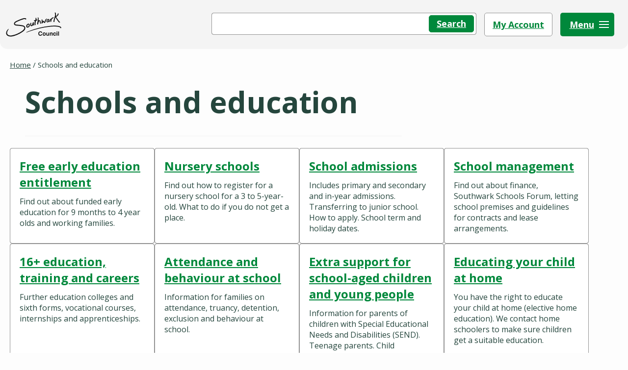

--- FILE ---
content_type: text/html; charset=UTF-8
request_url: https://www.southwark.gov.uk/schools-and-education
body_size: 9250
content:
<!DOCTYPE html>
<html lang="en" dir="ltr" prefix="content: http://purl.org/rss/1.0/modules/content/  dc: http://purl.org/dc/terms/  foaf: http://xmlns.com/foaf/0.1/  og: http://ogp.me/ns#  rdfs: http://www.w3.org/2000/01/rdf-schema#  schema: http://schema.org/  sioc: http://rdfs.org/sioc/ns#  sioct: http://rdfs.org/sioc/types#  skos: http://www.w3.org/2004/02/skos/core#  xsd: http://www.w3.org/2001/XMLSchema# " class="sticky-header-html">
  <head>
    <meta charset="utf-8" />
<script>(function(w,d,s,l,i){w[l]=w[l]||[];w[l].push({'gtm.start':
new Date().getTime(),event:'gtm.js'});var f=d.getElementsByTagName(s)[0],
j=d.createElement(s),dl=l!='dataLayer'?'&amp;l='+l:'';j.async=true;j.src=
'https://www.googletagmanager.com/gtm.js?id='+i+dl;f.parentNode.insertBefore(j,f);
})(window,document,'script','dataLayer','GTM-P59KV5');
</script>
<meta name="description" content="Nurseries, pre-schools, primary and secondary schools, higher education and adult learning." />
<link rel="canonical" href="https://www.southwark.gov.uk/schools-and-education" />
<meta name="Generator" content="Drupal 10 (LocalGov Drupal | https://localgovdrupal.org)" />
<meta name="MobileOptimized" content="width" />
<meta name="HandheldFriendly" content="true" />
<meta name="viewport" content="width=device-width, initial-scale=1.0" />
<link rel="icon" href="/core/misc/favicon.ico" type="image/vnd.microsoft.icon" />
<script>window.a2a_config=window.a2a_config||{};a2a_config.callbacks=[];a2a_config.overlays=[];a2a_config.templates={};a2a_config.icon_color = "#3B4395";</script>

    <title>Schools and education | Southwark Council</title>
    <link rel="stylesheet" media="all" href="/sites/default/files/css/css_6sTHUHawyPYnROtgKWee2DmTqR12ggkajntFRYoWqGE.css?delta=0&amp;language=en&amp;theme=bbd_localgov&amp;include=[base64]" />
<link rel="stylesheet" media="all" href="https://websurveys2.govmetric.com/css/client/gm_sidebar_rh.css" />
<link rel="stylesheet" media="all" href="/sites/default/files/css/css_t7Zwgi-tAufhvJ-qT0hW1Z0Q5y5J2BCeQGi1GgXdOWA.css?delta=2&amp;language=en&amp;theme=bbd_localgov&amp;include=[base64]" />
<link rel="stylesheet" media="all" href="/sites/default/files/css/css_AnX084jzUTPOWbuXDoAX-PvcDT8SfO98hsxmf_q7aM8.css?delta=3&amp;language=en&amp;theme=bbd_localgov&amp;include=[base64]" />
<link rel="stylesheet" media="print" href="/sites/default/files/css/css_GGj7k1XDqwwxy22N7Zz0msBCp2Ls2_1g0NA9kLRo_nE.css?delta=4&amp;language=en&amp;theme=bbd_localgov&amp;include=[base64]" />
<link rel="stylesheet" media="all" href="//fast.fonts.net/cssapi/56c28163-b5b8-47c5-99be-39d4ad6b964d.css" />
<link rel="stylesheet" media="all" href="//customer.cludo.com/templates/3246/13695/dist/styles/cludo-search-results.css" />
<link rel="stylesheet" media="print" href="/sites/default/files/css/css_Tx0EcDAzoUNhL_1OSKdk5UBrybbADPecgIOxUr5l8xo.css?delta=7&amp;language=en&amp;theme=bbd_localgov&amp;include=[base64]" />
<link rel="stylesheet" media="all" href="/sites/default/files/css/css_mDLMTXskhJ5DX7CrJTc45S2PPnHaBjELS68McDlovOg.css?delta=8&amp;language=en&amp;theme=bbd_localgov&amp;include=[base64]" />

    <script src="https://use.fontawesome.com/releases/v6.4.2/js/all.js" defer crossorigin="anonymous"></script>
<script src="https://use.fontawesome.com/releases/v6.4.2/js/v4-shims.js" defer crossorigin="anonymous"></script>

    
                <link rel="apple-touch-icon" sizes="180x180" href="/themes/custom/bbd_localgov/assets/images/favicons/apple-touch-icon.png">
      <link rel="icon" type="image/png" sizes="32x32" href="/themes/custom/bbd_localgov/assets/images/favicons/favicon-32x32.png">
      <link rel="icon" type="image/png" sizes="16x16" href="/themes/custom/bbd_localgov/assets/images/favicons/favicon-16x16.png">
      <link rel="manifest" href="/themes/custom/bbd_localgov/assets/images/favicons/site.webmanifest">
      <link rel="shortcut icon" href="/themes/custom/bbd_localgov/assets/images/favicons/favicon.ico">
      <meta name="msapplication-config" content="favicons/browserconfig.xml">
        
      <link rel="mask-icon" href="/themes/custom/bbd_localgov/assets/images/favicons/safari-pinned-tab.svg" color="#ffffff">
  <meta name="msapplication-TileColor" content="#ffffff">
  <meta name="theme-color" content="#ffffff">
  <link rel="preconnect" href="https://fonts.googleapis.com">
  <link rel="preconnect" href="https://fonts.gstatic.com" crossorigin>

  <script>
    window.cludo_engineId = 13695;
    window.cludo_language = "en";
    window.cludo_searchUrl = "/"; //Search URL - change this to reflect the actual search URL
    window.cludo_searchInputSelectors = ["#cludo-search-input", "#views-exposed-form-localgov-sitewide-search-sitewide-search-page-block"]; //Array of CSS selectors for input fields that should trigger search
  </script>
  <script src="https://customer.cludo.com/scripts/bundles/search-script.min.js" type="text/javascript"></script>
  <script src="https://customer.cludo.com/templates/3246/13695/dist/js/cludo-search-results.js" type="text/javascript" onload=""></script>
  </head>
  <body class="sticky-header no-js path-node page-node-type-localgov-services-landing">
        <script>
      document.querySelector('body').classList.remove('no-js');
    </script>
        <a href="#main-content" class="visually-hidden focusable skip-link">
      Skip to main content
    </a>
    <noscript><iframe src="https://www.googletagmanager.com/ns.html?id=GTM-P59KV5" height="0" width="0" style="display:none;visibility:hidden;"></iframe>
</noscript>
      <div class="dialog-off-canvas-main-canvas" data-off-canvas-main-canvas>
    


    


<header class="lgd-header">
  <div class="lgd-container">
    <div class="lgd-row">
      <div class="lgd-row__full">
        <div class="lgd-header__inner">
          
  
  
  

  <div class="lgd-region lgd-region--header region region-header">

    
    <div class="lgd-region__inner lgd-region__inner--header">
            <div class="branding">
      <div class="branding__item branding__item--logo">
        <a href="/" rel="home" class="branding__logo">
          <img src="/themes/custom/bbd_localgov/logo.svg" alt="Southwark Council - Home" />
        </a>
      </div>
    </div>
    
    </div>

    
  </div>


                      <div class="lgd-header__items">
              
                              
  
  
  

  <div class="lgd-region lgd-region--search region region-search">

    
    <div class="lgd-region__inner lgd-region__inner--search">
      <div class="bbd-cludo-search-block-search-form block block-bbd-cludo-search" data-drupal-selector="bbd-cludo-search-block-search-form" id="block-bbd-localgov-bbdcludosearchblock">
  
      <h2>Search</h2>
    
      <form action="/schools-and-education" method="post" id="bbd-cludo-search-block-search-form" accept-charset="UTF-8">
  

<div class="js-form-item form-item js-form-type-textfield form-item-search-keys js-form-item-search-keys">
      <label for="edit-search-keys">Search southwark.gov.uk...</label>
          <input title="Search southwark.gov.uk..." autocomplete="off" class="cludo-input-form__input form-text" aria-autocomplete="list" data-drupal-selector="edit-search-keys" type="text" id="edit-search-keys" name="search_keys" value="" size="60" maxlength="128" />

      </div>
<input data-drupal-selector="edit-submit" type="submit" id="edit-submit" name="op" value="Search" class="button js-form-submit form-submit" />
<input autocomplete="off" data-drupal-selector="form-mfzyysw7p5pnatljc3lvzyhtjodv1scba6zfwsipzag" type="hidden" name="form_build_id" value="form-mFZyysW7p5PNAtLjc3LvzYHtjODV1scbA6zfWSiPZag" />
<input data-drupal-selector="edit-bbd-cludo-search-block-search-form" type="hidden" name="form_id" value="bbd_cludo_search_block_search_form" />

</form>

  </div>

    </div>

    
  </div>

              
                              
  
  
  

  <div class="lgd-region lgd-region--primary-menu region region-primary-menu">

    
    <div class="lgd-region__inner lgd-region__inner--primary-menu">
      
      
  

<nav aria-labelledby="block-bbd-localgov-localgov-mainnavigation-scarfolk--2-menu" id="block-bbd-localgov-localgov-mainnavigation-scarfolk--2" class="block block-menu navigation navigation--main">
            
  <h2 class="visually-hidden" id="block-bbd-localgov-localgov-mainnavigation-scarfolk--2-menu">Main navigation</h2>
  

        
      
        
    
            <ul class="menu menu--main">
                    <li class="menu-item">
        <a href="https://services.southwark.gov.uk/mysouthwark/">My Account</a>
              </li>
        </ul>
  


  </nav>

    </div>

    
  </div>

              
              <div class="lgd-header__toggles">
                <button
                  class="lgd-header__toggle lgd-header__toggle--primary"
                  data-target="lgd-header__nav--primary"
                  aria-controls="lgd-header__nav--primary"
                  aria-expanded="false"
                  aria-label="Menu"
                >
                  <span class="lgd-header__toggle-text lgd-header__toggle-text--primary menu" aria-label="Menu">Menu</span>
                  <span class="lgd-header__toggle-text lgd-header__toggle-text--primary close" aria-label="Close">Close</span>
                  <span id="main-menu-toggle" aria-label="Menu">
                    <span class="hambuger-bar hambuger-bar-1"></span>
                    <span class="hambuger-bar hambuger-bar-2"></span>
                    <span class="hambuger-bar hambuger-bar-3"></span>
                  </span>
                </button>
              </div>
            </div>

                          <div id="lgd-header__nav--primary" class="lgd-header__nav lgd-header__nav--primary">
                
  
  
  

  <div class="lgd-region lgd-region--secondary-menu region region-secondary-menu">

    
    <div class="lgd-region__inner lgd-region__inner--secondary-menu">
      
  

<nav aria-labelledby="block-bbd-localgov-localgov-servicesmenu-scarfolk-menu" id="block-bbd-localgov-localgov-servicesmenu-scarfolk" class="block block-menu navigation navigation--localgov-services-menu">
            
  <h2 class="visually-hidden" id="block-bbd-localgov-localgov-servicesmenu-scarfolk-menu">Services menu</h2>
  

        
      
        
    
            <ul class="menu menu--localgov_services_menu">
                    <li class="menu-item">
        <a href="/about-council" data-drupal-link-system-path="node/889">About the council</a>
              </li>
                <li class="menu-item">
        <a href="/adult-social-care" data-drupal-link-system-path="node/2563">Adult social care</a>
              </li>
                <li class="menu-item">
        <a href="/benefits-and-support" data-drupal-link-system-path="node/929">Benefits and support</a>
              </li>
                <li class="menu-item">
        <a href="/business-and-licences" data-drupal-link-system-path="node/740">Business and licences</a>
              </li>
                <li class="menu-item">
        <a href="/children-young-people-and-families" data-drupal-link-system-path="node/1070">Children, young people and families</a>
              </li>
                <li class="menu-item">
        <a href="/council-tax" data-drupal-link-system-path="node/229">Council Tax</a>
              </li>
                <li class="menu-item">
        <a href="/culture-and-sport" data-drupal-link-system-path="node/931">Culture and sport</a>
              </li>
                <li class="menu-item">
        <a href="/housing" data-drupal-link-system-path="node/903">Housing</a>
              </li>
                <li class="menu-item">
        <a href="/life-events" data-drupal-link-system-path="node/928">Life events</a>
              </li>
                <li class="menu-item">
        <a href="/parking-streets-and-transport" data-drupal-link-system-path="node/925">Parking, streets and transport</a>
              </li>
                <li class="menu-item">
        <a href="/planning-environment-and-building-control" data-drupal-link-system-path="node/895">Planning, environment and building control</a>
              </li>
                <li class="menu-item">
        <a href="/public-health-and-safety" data-drupal-link-system-path="node/930">Public health and safety</a>
              </li>
                <li class="menu-item menu-item--active-trail">
        <a href="/schools-and-education" data-drupal-link-system-path="node/927" class="is-active" aria-current="page">Schools and education</a>
              </li>
                <li class="menu-item">
        <a href="/waste-and-recycling" data-drupal-link-system-path="node/181">Waste and recycling</a>
              </li>
        </ul>
  


  </nav>

    </div>

    
  </div>

                
  
  
  

  <div class="lgd-region lgd-region--banner region region-banner">

    
    <div class="lgd-region__inner lgd-region__inner--banner">
      <div id="block-bbd-localgov-stayinformedblock" class="block block-block-content block-block-contentd52ecd7e-edea-42fd-8dde-b5934a3d7339">
  
    
      
            <div class="field field--name-field-title field--type-string field--label-hidden field__item"><h2>Stay informed</h2>
</div>
      
            <div class="field field--name-body field--type-text-with-summary field--label-hidden field__item"><p>Local events, initiatives, and news</p>
</div>
      
            <div class="field field--name-field-block-link field--type-link field--label-hidden field__item"><a href="/your-community">Your Community</a></div>
      
  </div>
<div id="block-bbd-localgov-acrosstheboroughblock" class="block block-block-content block-block-content17236a01-0ad7-40e6-921b-2f6174bc115c">
  
    
      
            <div class="field field--name-field-title field--type-string field--label-hidden field__item"><h2>Across the borough</h2>
</div>
      
            <div class="field field--name-body field--type-text-with-summary field--label-hidden field__item"><p>Find out what's on in Southwark</p>
</div>
      
            <div class="field field--name-field-block-link field--type-link field--label-hidden field__item"><a href="/southwark-presents">Southwark Presents</a></div>
      
  </div>
<div id="block-bbd-localgov-newsinsouthwarkblock" class="block block-block-content block-block-contentcd4e8b1b-31d8-4a89-a19d-d697a9879653">
  
    
      
            <div class="field field--name-field-title field--type-string field--label-hidden field__item"><h2>News in Southwark</h2>
</div>
      
            <div class="field field--name-body field--type-text-with-summary field--label-hidden field__item"><p>Read the latest news</p>
</div>
      
            <div class="field field--name-field-block-link field--type-link field--label-hidden field__item"><a href="/news">News in Southwark</a></div>
      
  </div>

    </div>

    
  </div>

              </div>
            
                  </div>
      </div>
    </div>
  </div>
</header>



  
  
  
  

  <div class="lgd-region lgd-region--breadcrumb region region-breadcrumb">

          <div class="lgd-container padding-horizontal">
    
    <div class="lgd-region__inner lgd-region__inner--breadcrumb">
      <div id="block-bbd-localgov-localgov-breadcrumbs-scarfolk" class="block block-system block-system-breadcrumb-block">
  
    
      
  

  <nav class="breadcrumbs" aria-labelledby="system-breadcrumbs">
    <h2 id="system-breadcrumbs" class="visually-hidden">Breadcrumbs</h2>
    <ol class="breadcrumbs__list">
              <li class="breadcrumbs__item">
                      <a class="breadcrumbs__link" href="/">Home</a>
                    </li>
              <li class="breadcrumbs__item">
                        Schools and education
                  </li>
                </ol>
  </nav>

  </div>

    </div>

          </div>
    
  </div>



  
  
  

  <div class="lgd-region lgd-region--messages region region-messages">

          <div class="lgd-container padding-horizontal">
    
    <div class="lgd-region__inner lgd-region__inner--messages">
      

    </div>

          </div>
    
  </div>


<main class="main" id="main-content"> 
  
                    <div>
      
  
  
  

  <div class="lgd-region lgd-region--content region region-content">

    
    <div class="lgd-region__inner lgd-region__inner--content">
      <div id="block-bbd-localgov-localgov-mainpagecontent-scarfolk--2" class="block block-system block-system-main-block">
  
    
      
  


<article about="/schools-and-education" class="service-landing-page node node--type-localgov-services-landing node--view-mode-full">
  <div class="lgd-container padding-horizontal">
        <div class="block block-localgov-core block-localgov-page-header-block">
  
    
      
  


  <div class="lgd-page-title-block">

          <h1 class="lgd-page-title-block__title">
        Schools and education
              </h1>
    
                  <p class="lgd-page-title-block__subheader">Nurseries, pre-schools, primary and secondary schools, higher education and adult learning.</p>
          
  </div>

  </div>


    
    

              <section class="service-landing-page__services">
        
      <div class="field field--name-localgov-topics field--type-entity-reference-revisions field--label-hidden field__items">
              <div class="field__item">  




  <div class="paragraph paragraph--view-mode--default" id="topic_list_builder_670">
          
          </div>
</div>
              <div class="field__item">  




  <div class="paragraph paragraph--view-mode--default" id="topic_list_builder_1504">
          
<div class="field field--name-topic-list-links field--type-link field--label-hidden component--inpage-menu">
  <div class="field__items">
          <div class="field__item">
        <div class="component--inpage-menu-card">
          <h2>
            
<a href="/schools-and-education/free-early-education-entitlement"  about="/schools-and-education/free-early-education-entitlement" class="link-block card-link position-relative">
  <h2 class="pl-2">
    <span>Free early education entitlement</span>

  </h2>
  <p class="pl-2">
            Find out about funded early education for 9 months to 4 year olds and working families.

      </p>
</a>

          </h2>
                  </div>
      </div>
          <div class="field__item">
        <div class="component--inpage-menu-card">
          <h2>
            


  

<article about="/schools-and-education/nursery-schools" class="lgd-teaser lgd-teaser--localgov-services-page node node--type-localgov-services-page node--view-mode-teaser">

    
  <div class="lgd-teaser__content lgd-teaser__content--localgov-services-page">
        <a href="/schools-and-education/nursery-schools" class="field-group-link card-link" hreflang="en">
            <div class="field field--name-extra-field-bbd-extra-fields-title field--type-extra-field field--label-hidden field__item"><h3 class="title-field page-title">Nursery schools</h3>
</div>
      
            <div class="field field--name-body field--type-text-with-summary field--label-hidden field__item">  <p>Find out how to register for a nursery school for a 3 to 5-year-old. What to do if you do not get a place.</p>


</div>
      </a>
  </div>

</article>

          </h2>
                  </div>
      </div>
          <div class="field__item">
        <div class="component--inpage-menu-card">
          <h2>
            


  

<article about="/schools-and-education/school-admissions" class="lgd-teaser lgd-teaser--localgov-services-page node node--type-localgov-services-page node--view-mode-teaser">

    
  <div class="lgd-teaser__content lgd-teaser__content--localgov-services-page">
        <a href="/schools-and-education/school-admissions" class="field-group-link card-link" hreflang="en">
            <div class="field field--name-extra-field-bbd-extra-fields-title field--type-extra-field field--label-hidden field__item"><h3 class="title-field page-title">School admissions</h3>
</div>
      
            <div class="field field--name-body field--type-text-with-summary field--label-hidden field__item">  <p>Includes primary and secondary and in-year admissions. Transferring to junior school. How to apply. School term and holiday dates.</p>


</div>
      </a>
  </div>

</article>

          </h2>
                  </div>
      </div>
          <div class="field__item">
        <div class="component--inpage-menu-card">
          <h2>
            
<a href="/schools-and-education/school-management"  about="/schools-and-education/school-management" class="link-block card-link position-relative">
  <h2 class="pl-2">
    <span>School management</span>

  </h2>
  <p class="pl-2">
            Find out about finance, Southwark Schools Forum, letting school premises and guidelines for contracts and lease arrangements.

      </p>
</a>

          </h2>
                  </div>
      </div>
          <div class="field__item">
        <div class="component--inpage-menu-card">
          <h2>
            
<a href="/schools-and-education/16-education-training-and-careers"  about="/schools-and-education/16-education-training-and-careers" class="link-block card-link position-relative">
  <h2 class="pl-2">
    <span>16+ education, training and careers</span>

  </h2>
  <p class="pl-2">
            Further education colleges and sixth forms, vocational courses, internships and apprenticeships.

      </p>
</a>

          </h2>
                  </div>
      </div>
          <div class="field__item">
        <div class="component--inpage-menu-card">
          <h2>
            
<a href="/schools-and-education/attendance-and-behaviour-school"  about="/schools-and-education/attendance-and-behaviour-school" class="link-block card-link position-relative">
  <h2 class="pl-2">
    <span>Attendance and behaviour at school </span>

  </h2>
  <p class="pl-2">
            Information for families on attendance, truancy, detention, exclusion and behaviour at school.

      </p>
</a>

          </h2>
                  </div>
      </div>
          <div class="field__item">
        <div class="component--inpage-menu-card">
          <h2>
            
<a href="/schools-and-education/extra-support-school-aged-children-and-young-people"  about="/schools-and-education/extra-support-school-aged-children-and-young-people" class="link-block card-link position-relative">
  <h2 class="pl-2">
    <span>Extra support for school-aged children and young people</span>

  </h2>
  <p class="pl-2">
            Information for parents of children with Special Educational Needs and Disabilities (SEND). Teenage parents.  Child assessment.

      </p>
</a>

          </h2>
                  </div>
      </div>
          <div class="field__item">
        <div class="component--inpage-menu-card">
          <h2>
            


  

<article about="/schools-and-education/educating-your-child-home" class="lgd-teaser lgd-teaser--localgov-services-page node node--type-localgov-services-page node--view-mode-teaser">

    
  <div class="lgd-teaser__content lgd-teaser__content--localgov-services-page">
        <a href="/schools-and-education/educating-your-child-home" class="field-group-link card-link" hreflang="en">
            <div class="field field--name-extra-field-bbd-extra-fields-title field--type-extra-field field--label-hidden field__item"><h3 class="title-field page-title">Educating your child at home</h3>
</div>
      
            <div class="field field--name-body field--type-text-with-summary field--label-hidden field__item">  <p>You have the right to educate your child at home (elective home education). We contact home schoolers to make sure children get a suitable education.</p>


</div>
      </a>
  </div>

</article>

          </h2>
                  </div>
      </div>
          <div class="field__item">
        <div class="component--inpage-menu-card">
          <h2>
            


  

<article about="/schools-and-education/family-information-service" class="lgd-teaser lgd-teaser--localgov-services-page node node--type-localgov-services-page node--view-mode-teaser">

    
  <div class="lgd-teaser__content lgd-teaser__content--localgov-services-page">
        <a href="/schools-and-education/family-information-service" class="field-group-link card-link" hreflang="en">
            <div class="field field--name-extra-field-bbd-extra-fields-title field--type-extra-field field--label-hidden field__item"><h3 class="title-field page-title">Family information service</h3>
</div>
      
            <div class="field field--name-body field--type-text-with-summary field--label-hidden field__item">  <p>Our family information service provides free, confidential and impartial information and advice.</p>


</div>
      </a>
  </div>

</article>

          </h2>
                  </div>
      </div>
          <div class="field__item">
        <div class="component--inpage-menu-card">
          <h2>
            
<a href="/schools-and-education/financial-support-school-age-children"  about="/schools-and-education/financial-support-school-age-children" class="link-block card-link position-relative">
  <h2 class="pl-2">
    <span>Financial support for school-age children </span>

  </h2>
  <p class="pl-2">
            Support for children and young people from low-income families, including free school meals, travel assistance, funding for clothes and free books.

      </p>
</a>

          </h2>
                  </div>
      </div>
          <div class="field__item">
        <div class="component--inpage-menu-card">
          <h2>
            


  

<article about="/schools-and-education/school-records" class="lgd-teaser lgd-teaser--localgov-services-page node node--type-localgov-services-page node--view-mode-teaser">

    
  <div class="lgd-teaser__content lgd-teaser__content--localgov-services-page">
        <a href="/schools-and-education/school-records" class="field-group-link card-link" hreflang="en">
            <div class="field field--name-extra-field-bbd-extra-fields-title field--type-extra-field field--label-hidden field__item"><h3 class="title-field page-title">School records</h3>
</div>
      
            <div class="field field--name-body field--type-text-with-summary field--label-hidden field__item">  <p>If you need to see records held about pupils, school staff or the education system in Southwark, you can get in touch.</p>


</div>
      </a>
  </div>

</article>

          </h2>
                  </div>
      </div>
          <div class="field__item">
        <div class="component--inpage-menu-card">
          <h2>
            


  

<article about="/schools-and-education/school-vaccinations" class="lgd-teaser lgd-teaser--localgov-services-page node node--type-localgov-services-page node--view-mode-teaser">

    
  <div class="lgd-teaser__content lgd-teaser__content--localgov-services-page">
        <a href="/schools-and-education/school-vaccinations" class="field-group-link card-link" hreflang="en">
            <div class="field field--name-extra-field-bbd-extra-fields-title field--type-extra-field field--label-hidden field__item"><h3 class="title-field page-title">School vaccinations</h3>
</div>
      
            <div class="field field--name-body field--type-text-with-summary field--label-hidden field__item">  <p>Find out about vaccinations for primary and secondary school age pupils.</p>


</div>
      </a>
  </div>

</article>

          </h2>
                  </div>
      </div>
          <div class="field__item">
        <div class="component--inpage-menu-card">
          <h2>
            
<a href="/education-and-training/environmental-education"  about="/education-and-training/environmental-education" class="link-block card-link position-relative">
  <h2 class="pl-2">
    <span>Environmental education</span>

  </h2>
  <p class="pl-2">
            There’s so much schoolchildren can do in Southwark to reduce their impact on the environment.

      </p>
</a>

          </h2>
                  </div>
      </div>
          <div class="field__item">
        <div class="component--inpage-menu-card">
          <h2>
            
<a href="/schools-and-education/extra-curricular-activities"  about="/schools-and-education/extra-curricular-activities" class="link-block card-link position-relative">
  <h2 class="pl-2">
    <span>Extra-curricular activities</span>

  </h2>
  <p class="pl-2">
            Find something fun to do, have your say, find an adventure playground, musical tuition, youth clubs, access to funding and get support and advice.

      </p>
</a>

          </h2>
                  </div>
      </div>
          <div class="field__item">
        <div class="component--inpage-menu-card">
          <h2>
            
<a href="/schools-and-education/adult-learning-0"  about="/schools-and-education/adult-learning-0" class="link-block card-link position-relative">
  <h2 class="pl-2">
    <span>Adult learning</span>

  </h2>
  <p class="pl-2">
            Improve your wellbeing, tap into your creative talents, or develop your workplace skills.
Most classes are held at the Thomas Calton Centre. Browse our courses to find out more and enrol.

      </p>
</a>

          </h2>
                  </div>
      </div>
          <div class="field__item">
        <div class="component--inpage-menu-card">
          <h2>
            


  

<article about="/schools-and-education/english-classes-speakers-other-languages" class="lgd-teaser lgd-teaser--localgov-services-page node node--type-localgov-services-page node--view-mode-teaser">

    
  <div class="lgd-teaser__content lgd-teaser__content--localgov-services-page">
        <a href="/schools-and-education/english-classes-speakers-other-languages" class="field-group-link card-link" hreflang="en">
            <div class="field field--name-extra-field-bbd-extra-fields-title field--type-extra-field field--label-hidden field__item"><h3 class="title-field page-title">English classes for speakers of other languages</h3>
</div>
      
            <div class="field field--name-body field--type-text-with-summary field--label-hidden field__item">  <p>Information on English classes and training for English speakers of other languages (ESOL)</p>


</div>
      </a>
  </div>

</article>

          </h2>
                  </div>
      </div>
      </div>
</div>

          </div>
</div>
              <div class="field__item">  




  <div class="paragraph paragraph--view-mode--default" id="topic_list_builder_1637">
          
          </div>
</div>
          </div>
  
      </section>
        
            
        <div class="lgd-row__two-thirds">

            
    </div>
    
              </div>
</article>

    
  </div>

    </div>

    
  </div>

    </div>
    
  </main>

          <footer class="lgd-footer">
          <div class="lgd-container page-last-updated">
        <div class="lgd-row">
          <div class="padding-horizontal">
            <p>Page last updated: <strong>11 September 2025</strong></p>
          </div>
        </div>
      </div>
                          <div class="lgd-footer__pre-footer">
          <div class="lgd-container">
            <div class="lgd-row">
                              <div class="lgd-row__one-third">
                  
  
  
  

  <div class="lgd-region lgd-region--footer-first region region-footer-first">

          <div class="lgd-container padding-horizontal">
    
    <div class="lgd-region__inner lgd-region__inner--footer-first">
      
  

<nav aria-labelledby="block-bbd-localgov-council-menu" id="block-bbd-localgov-council" class="block block-menu navigation navigation--council">
      
  <h2 id="block-bbd-localgov-council-menu">Council</h2>
  

        
      
        
    
            <ul class="menu menu--council">
                    <li class="menu-item">
        <a href="/about-council/contact-us" data-drupal-link-system-path="node/891">Contact us</a>
              </li>
                <li class="menu-item">
        <a href="/about-council/how-council-works" data-drupal-link-system-path="node/890">How the council works</a>
              </li>
                <li class="menu-item">
        <a href="https://moderngov.southwark.gov.uk/mgMemberIndex.aspx?bcr=1">Your councillors</a>
              </li>
                <li class="menu-item">
        <a href="/about-council/jobs-and-careers/jobs-southwark-council" data-drupal-link-system-path="node/1292">Jobs at Southwark Council</a>
              </li>
                <li class="menu-item">
        <a href="/about-council/transparency/freedom-information-data-protection-and-open-data/privacy-notices-5" data-drupal-link-system-path="node/3252">Privacy policy</a>
              </li>
        </ul>
  


  </nav>

    </div>

          </div>
    
  </div>

                </div>
              
                              <div class="lgd-row__one-third">
                  
  
  
  

  <div class="lgd-region lgd-region--footer-second region region-footer-second">

          <div class="lgd-container padding-horizontal">
    
    <div class="lgd-region__inner lgd-region__inner--footer-second">
      
  

<nav aria-labelledby="block-bbd-localgov-services-menu" id="block-bbd-localgov-services" class="block block-menu navigation navigation--services">
      
  <h2 id="block-bbd-localgov-services-menu">Services</h2>
  

        
      
        
    
            <ul class="menu menu--services">
                    <li class="menu-item">
        <a href="/council-tax" data-drupal-link-system-path="node/229">Council Tax</a>
              </li>
                <li class="menu-item">
        <a href="/housing" data-drupal-link-system-path="node/903">Housing</a>
              </li>
                <li class="menu-item">
        <a href="/parking-streets-and-transport/parking" data-drupal-link-system-path="node/926">Parking</a>
              </li>
                <li class="menu-item">
        <a href="/planning-environment-and-building-control/planning" data-drupal-link-system-path="node/896">Planning </a>
              </li>
        </ul>
  


  </nav>

    </div>

          </div>
    
  </div>

                </div>
              
                              <div class="lgd-row__one-third">
                  
  
  
  

  <div class="lgd-region lgd-region--footer-third region region-footer-third">

          <div class="lgd-container padding-horizontal">
    
    <div class="lgd-region__inner lgd-region__inner--footer-third">
      <div id="block-bbd-localgov-socialmedialinks" class="block-social-media-links block block-social-media-links-block">
  
      <h2>Stay connected</h2>
    
      

<ul class="social-media-links--platforms platforms inline horizontal">
      <li>
      <a class="social-media-link-icon--tiktok" href="https://www.tiktok.com/@southwark.council"  aria-label="TikTok" title="TikTok" >
        <span class='fab fa-tiktok fa-2x'></span>
      </a>

          </li>
      <li>
      <a class="social-media-link-icon--twitter" href="https://x.com/lb_southwark"  aria-label="X" title="X" >
        <span class='fab fa-x-twitter fa-2x'></span>
      </a>

          </li>
      <li>
      <a class="social-media-link-icon--facebook" href="https://www.facebook.com/southwarkcouncil/"  aria-label="Facebook" title="Facebook" >
        <span class='fab fa-facebook fa-2x'></span>
      </a>

          </li>
      <li>
      <a class="social-media-link-icon--instagram" href="https://www.instagram.com/southwarkcouncil"  aria-label="Instagram" title="Instagram" >
        <span class='fab fa-instagram fa-2x'></span>
      </a>

          </li>
      <li>
      <a class="social-media-link-icon--youtube" href="https://www.youtube.com/user/southwarkcouncil"  aria-label="YouTube" title="YouTube" >
        <span class='fab fa-youtube fa-2x'></span>
      </a>

          </li>
  </ul>

  </div>
<div id="block-bbd-localgov-footerlinks" class="block block-block-content block-block-contented098441-8cfa-4879-bda1-22da0a5888eb">
  
    
      
      <div class="field field--name-field-link field--type-link field--label-hidden field__items">
              <div class="field__item"><a href="https://public.govdelivery.com/accounts/UKSOUTHWARK/subscriber/new?preferences=true">Sign up to our newsletter </a></div>
              <div class="field__item"><a href="/news">Southwark Council newsroom</a></div>
          </div>
  
  </div>
<div id="block-bbd-localgov-govmetricblock" class="block block-bbd-custom block-bbd-custom-gov-metric-block">
  
    
      <div class="gm_sidebar gm_sidebar_rh" style="z-index:0">
  <a href="https://websurveys2.govmetric.com/theme/gm/9990315" class="gm_sidebar_anchor" role="button" rel="nofollow">
    <img src="https://websurveys2.govmetric.com/imgs/triggers/rh.svg" alt="Feedback button">
  </a>
</div>

  </div>
<div id="block-bbd-localgov-bbdgoogletranslation" class="block block-bbd-translation block-bbd-google-translation-block">
  
    
      <div class="bbd-translation">
  <form id="bbd-translation-form">
    <div class="bbd-select-wrapper">
              <label class="large bbd-select-translation--label" for="bbd-translation">Translate</label>
            <a target="_blank" href="https://translate.google.com/" class="google-translate-icon" aria-label="powered by Google Translate"></a>
      <div class="gtranslate_wrapper"></div><script>window.gtranslateSettings = {"switcher_horizontal_position":"left","switcher_vertical_position":"bottom","horizontal_position":"inline","vertical_position":"inline","float_switcher_open_direction":"top","switcher_open_direction":"bottom","default_language":"en","native_language_names":1,"detect_browser_language":0,"add_new_line":1,"select_language_label":"Select Language","flag_size":32,"flag_style":"2d","globe_size":60,"alt_flags":[],"wrapper_selector":".gtranslate_wrapper","url_structure":"none","custom_domains":null,"languages":["en","ar","bg","zh-CN","zh-TW","hr","cs","da","nl","fi","fr","de","el","hi","it","ja","ko","no","pl","pt","ro","ru","es","sv","ca","tl","iw","id","lv","lt","sr","sk","sl","uk","vi","sq","et","gl","hu","mt","th","tr","fa","af","ms","sw","ga","cy","be","is","mk","yi","hy","az","eu","ka","ht","ur","bn","bs","ceb","eo","gu","ha","hmn","ig","jw","kn","km","lo","la","mi","mr","mn","ne","pa","so","ta","te","yo","zu","my","ny","kk","mg","ml","si","st","su","tg","uz","am","co","haw","ku","ky","lb","ps","sm","gd","sn","sd","fy","xh"],"custom_css":""};</script><script>(function(){var js = document.createElement('script');js.setAttribute('src', 'https://cdn.gtranslate.net/widgets/latest/dropdown.js');js.setAttribute('data-gt-orig-url', '/');js.setAttribute('data-gt-orig-domain', 'www.southwark.gov.uk');document.body.appendChild(js);})();</script>
      <button type="submit" class="btn btn--solid">
        Go
      </button>
    </div>
          <div class="translate-disclaimer-text">
        <p><a href="/translation-disclaimer">Translation disclaimer</a></p>

      </div>
      </form>
</div>

  </div>

    </div>

          </div>
    
  </div>

                </div>
                          </div>
          </div>
        </div>
              
                      <div class="lgd-footer__footer">
          <div class="lgd-container">
            <div class="lgd-row">
              <div class="lgd-row__full">
                
  
  
  

  <div class="lgd-region lgd-region--footer region region-footer">

          <div class="lgd-container padding-horizontal">
    
    <div class="lgd-region__inner lgd-region__inner--footer">
      
  

<nav aria-labelledby="block-bbd-localgov-utility-menu" id="block-bbd-localgov-utility" class="block block-menu navigation navigation--utility">
            
  <h2 class="visually-hidden" id="block-bbd-localgov-utility-menu">Utility</h2>
  

        
      
        
    
            <ul class="menu menu--utility">
                    <li class="menu-item">
        <a href="/about-council/transparency/accessibility-statement" data-drupal-link-system-path="node/893">Accessibility statement</a>
              </li>
                <li class="menu-item">
        <a href="/branding" data-drupal-link-system-path="node/888">Branding</a>
              </li>
                <li class="menu-item">
        <a href="/about-council/transparency/freedom-information-data-protection-and-open-data/cookies-policy" data-drupal-link-system-path="node/3285">Cookies Policy</a>
              </li>
                <li class="menu-item">
        <a href="/about-council/transparency/freedom-information-data-protection-and-open-data" data-drupal-link-system-path="node/894">Data protection and freedom of information</a>
              </li>
        </ul>
  


  </nav>
<div id="block-bbd-localgov-builtonthelocalgovframeworkbybigbluedoor" class="block block-block-content block-block-content646dec5f-722f-48ee-99ab-c0088cf3f99b">
  
    
      
            <div class="field field--name-body field--type-text-with-summary field--label-hidden field__item"><p>Built on the LocalGov framework by <a href="https://www.bigbluedoor.net/">Big Blue Door</a></p>
</div>
      
  </div>

    </div>

          </div>
    
  </div>

              </div>
            </div>
          </div>
        </div>
              
                      
    </footer>
  
  </div>

    
    <script type="application/json" data-drupal-selector="drupal-settings-json">{"path":{"baseUrl":"\/","pathPrefix":"","currentPath":"node\/927","currentPathIsAdmin":false,"isFront":false,"currentLanguage":"en"},"pluralDelimiter":"\u0003","suppressDeprecationErrors":true,"back_to_top":{"back_to_top_button_trigger":100,"back_to_top_speed":1200,"back_to_top_prevent_on_mobile":false,"back_to_top_prevent_in_admin":true,"back_to_top_button_type":"image","back_to_top_button_text":"Back to top"},"gtranslate":{"gtranslate_main_lang":"en"},"data":{"extlink":{"extTarget":true,"extTargetNoOverride":false,"extNofollow":false,"extNoreferrer":true,"extFollowNoOverride":false,"extClass":"ext","extLabel":"(link is external)","extImgClass":false,"extSubdomains":false,"extExclude":"","extInclude":"","extCssExclude":"","extCssExplicit":"","extAlert":false,"extAlertText":"This link will take you to an external web site. We are not responsible for their content.","mailtoClass":"mailto","mailtoLabel":"(link sends email)","extUseFontAwesome":false,"extIconPlacement":"append","extFaLinkClasses":"fa fa-external-link","extFaMailtoClasses":"fa fa-envelope-o","whitelistedDomains":[]}},"statusMessages":"30000","field_group":{"link":{"mode":"teaser","context":"view","settings":{"classes":"card-link","show_empty_fields":false,"id":"","target":"entity","custom_uri":"","target_attribute":"default"}}},"ajaxTrustedUrl":{"form_action_p_pvdeGsVG5zNF_XLGPTvYSKCf43t8qZYSwcfZl2uzM":true},"localgov_base":{"mobileBreakpointJS":768},"user":{"uid":0,"permissionsHash":"6afca24a083ac0c2898366ae1a5cee84a9fcd3bde15c573c87af124cb2fd9e4f"}}</script>
<script src="/sites/default/files/js/js_DRORW2RYwTjAXQjUX3DU6lp5TNqQpXr_nbFcaGUfBPs.js?scope=footer&amp;delta=0&amp;language=en&amp;theme=bbd_localgov&amp;include=[base64]"></script>
<script src="https://static.addtoany.com/menu/page.js" defer></script>
<script src="/sites/default/files/js/js_lJ7KTysEFDKMjk-lyC6iRNnEID2m7RppyrZpImoxL9s.js?scope=footer&amp;delta=2&amp;language=en&amp;theme=bbd_localgov&amp;include=[base64]"></script>
<script src="https://websurveys2.govmetric.com/js/client/gm_sidebar.js"></script>
<script src="https://hitcounter.govmetric.com/2111"></script>
<script src="/sites/default/files/js/js_Giagdfi69zrdJIUJevWrHiLSCztvewqAucYAG6jfg6c.js?scope=footer&amp;delta=5&amp;language=en&amp;theme=bbd_localgov&amp;include=[base64]"></script>
<script src="//code.jquery.com/ui/1.12.1/jquery-ui.min.js" integrity="sha256-VazP97ZCwtekAsvgPBSUwPFKdrwD3unUfSGVYrahUqU=" crossorigin="anonymous"></script>
<script src="/sites/default/files/js/js_UJ-fC4YvgLQTfsbJZ5wxXQaoouoaLU5w__-V2FIfAgQ.js?scope=footer&amp;delta=7&amp;language=en&amp;theme=bbd_localgov&amp;include=[base64]"></script>

  </body>
</html>


--- FILE ---
content_type: text/css
request_url: https://www.southwark.gov.uk/sites/default/files/css/css_t7Zwgi-tAufhvJ-qT0hW1Z0Q5y5J2BCeQGi1GgXdOWA.css?delta=2&language=en&theme=bbd_localgov&include=eJx9UguKxCAMvZDWI5WomTaMP5I4bG-_duhCx4EFkbxPiEmEGLVCORxcwfLgWtR4CM9V6zjN3eKVQi3G-7iGLlqzO8OtvtaMyhTeSgOGjaHt4j7hInokfHuUoUgCpVrchA3-aKLydJF7g7Rc0KQaIJ2lPAg6zwgxcM9eJuVROVtkrjwrW6oe0kRmLN1moDLxDTa0SprQ-qHM9QX5RQFtghKpbPa0zxal8DzsPh6KPGmK4_4ia6NgE4la3yl9ZEn3Qopyn-5_orn5rkHeFtFL634U2jEaqYEgjQVGgvWctLhvatEdMxpR0C5DEBn9DuMb2z9s5BDF8SlGN78Xfuw6
body_size: 4832
content:
/* @license GPL-2.0-or-later https://www.drupal.org/licensing/faq */
.gin-sticky .dropbutton-single ul{border:none;}.gin-sticky .dropbutton-single ul li,.gin-sticky .dropbutton-single ul li input{height:100%;}.gin-sticky .dropbutton-single ul li input:hover,.gin-sticky .dropbutton-single ul li input:focus{background:var(--gin-color-primary-hover) !important;}.field--type-list-string .form-radio{padding:5px;border-radius:10px;}.field--type-list-string .form-item,.form-item--notice-colour-pick{display:inline-block;}.js .paragraph-type-title{flex-basis:auto !important;}.field--type-list-string [value="secondary-green"]{background:#9AC331;}.field--type-list-string [value="secondary-green"]:checked:not(:disabled),.field--type-list-string [value="secondary-green"]:checked:not(:disabled):hover,.field--type-list-string [value="secondary-green"]:checked:not(:disabled):active,.field--type-list-string [value="secondary-green"]:checked:not(:disabled):focus,.field--type-list-string [value="secondary-green"]:checked:not(:disabled):hover:focus{box-shadow:inset 0 0 0 5px #9AC331;border-color:#9AC331;}.field--type-list-string [value="bright-green-6"]{background:#F0F6E0;}.field--type-list-string [value="bright-green-6"]:checked:not(:disabled),.field--type-list-string [value="bright-green-6"]:checked:not(:disabled):hover,.field--type-list-string [value="bright-green-6"]:checked:not(:disabled):active,.field--type-list-string [value="bright-green-6"]:checked:not(:disabled):focus,.field--type-list-string [value="bright-green-6"]:checked:not(:disabled):hover:focus{box-shadow:inset 0 0 0 5px #F0F6E0;border-color:#F0F6E0;}.field--type-list-string [value="bright-green-5"]{background:#E1EDC1;}.field--type-list-string [value="bright-green-5"]:checked:not(:disabled),.field--type-list-string [value="bright-green-5"]:checked:not(:disabled):hover,.field--type-list-string [value="bright-green-5"]:checked:not(:disabled):active,.field--type-list-string [value="bright-green-5"]:checked:not(:disabled):focus,.field--type-list-string [value="bright-green-5"]:checked:not(:disabled):hover:focus{box-shadow:inset 0 0 0 5px #E1EDC1;border-color:#E1EDC1;}.field--type-list-string [value="bright-green-4"]{background:#CDE198;}.field--type-list-string [value="bright-green-4"]:checked:not(:disabled),.field--type-list-string [value="bright-green-4"]:checked:not(:disabled):hover,.field--type-list-string [value="bright-green-4"]:checked:not(:disabled):active,.field--type-list-string [value="bright-green-4"]:checked:not(:disabled):focus,.field--type-list-string [value="bright-green-4"]:checked:not(:disabled):hover:focus{box-shadow:inset 0 0 0 5px #CDE198;border-color:#CDE198;}.field--type-list-string [value="secondary-orange"]{background:#EE7402;}.field--type-list-string [value="secondary-orange"]:checked:not(:disabled),.field--type-list-string [value="secondary-orange"]:checked:not(:disabled):hover,.field--type-list-string [value="secondary-orange"]:checked:not(:disabled):active,.field--type-list-string [value="secondary-orange"]:checked:not(:disabled):focus,.field--type-list-string [value="secondary-orange"]:checked:not(:disabled):hover:focus{box-shadow:inset 0 0 0 5px #EE7402;border-color:#EE7402;}.field--type-list-string [value="orange-6"]{background:#FCEAD9;}.field--type-list-string [value="orange-6"]:checked:not(:disabled),.field--type-list-string [value="orange-6"]:checked:not(:disabled):hover,.field--type-list-string [value="orange-6"]:checked:not(:disabled):active,.field--type-list-string [value="orange-6"]:checked:not(:disabled):focus,.field--type-list-string [value="orange-6"]:checked:not(:disabled):hover:focus{box-shadow:inset 0 0 0 5px #FCEAD9;border-color:#FCEAD9;}.field--type-list-string [value="orange-5"]{background:#FAD5B3;}.field--type-list-string [value="orange-5"]:checked:not(:disabled),.field--type-list-string [value="orange-5"]:checked:not(:disabled):hover,.field--type-list-string [value="orange-5"]:checked:not(:disabled):active,.field--type-list-string [value="orange-5"]:checked:not(:disabled):focus,.field--type-list-string [value="orange-5"]:checked:not(:disabled):hover:focus{box-shadow:inset 0 0 0 5px #FAD5B3;border-color:#FAD5B3;}.field--type-list-string [value="orange-4"]{background:#F7B980;}.field--type-list-string [value="orange-4"]:checked:not(:disabled),.field--type-list-string [value="orange-4"]:checked:not(:disabled):hover,.field--type-list-string [value="orange-4"]:checked:not(:disabled):active,.field--type-list-string [value="orange-4"]:checked:not(:disabled):focus,.field--type-list-string [value="orange-4"]:checked:not(:disabled):hover:focus{box-shadow:inset 0 0 0 5px #F7B980;border-color:#F7B980;}.field--type-list-string [value="secondary-yellow"]{background:#F9B100;}.field--type-list-string [value="secondary-yellow"]:checked:not(:disabled),.field--type-list-string [value="secondary-yellow"]:checked:not(:disabled):hover,.field--type-list-string [value="secondary-yellow"]:checked:not(:disabled):active,.field--type-list-string [value="secondary-yellow"]:checked:not(:disabled):focus,.field--type-list-string [value="secondary-yellow"]:checked:not(:disabled):hover:focus{box-shadow:inset 0 0 0 5px #F9B100;border-color:#F9B100;}.field--type-list-string [value="yellow"]{background:#FEF7E5;}.field--type-list-string [value="yellow"]:checked:not(:disabled),.field--type-list-string [value="yellow"]:checked:not(:disabled):hover,.field--type-list-string [value="yellow"]:checked:not(:disabled):active,.field--type-list-string [value="yellow"]:checked:not(:disabled):focus,.field--type-list-string [value="yellow"]:checked:not(:disabled):hover:focus{box-shadow:inset 0 0 0 5px #FEF7E5;border-color:#FEF7E5;}.field--type-list-string [value="yellow-6"]{background:#FEF7E5;}.field--type-list-string [value="yellow-6"]:checked:not(:disabled),.field--type-list-string [value="yellow-6"]:checked:not(:disabled):hover,.field--type-list-string [value="yellow-6"]:checked:not(:disabled):active,.field--type-list-string [value="yellow-6"]:checked:not(:disabled):focus,.field--type-list-string [value="yellow-6"]:checked:not(:disabled):hover:focus{box-shadow:inset 0 0 0 5px #FEF7E5;border-color:#FEF7E5;}.field--type-list-string [value="yellow-5"]{background:#FDEBBF;}.field--type-list-string [value="yellow-5"]:checked:not(:disabled),.field--type-list-string [value="yellow-5"]:checked:not(:disabled):hover,.field--type-list-string [value="yellow-5"]:checked:not(:disabled):active,.field--type-list-string [value="yellow-5"]:checked:not(:disabled):focus,.field--type-list-string [value="yellow-5"]:checked:not(:disabled):hover:focus{box-shadow:inset 0 0 0 5px #FDEBBF;border-color:#FDEBBF;}.field--type-list-string [value="yellow-4"]{background:#FCD880;}.field--type-list-string [value="yellow-4"]:checked:not(:disabled),.field--type-list-string [value="yellow-4"]:checked:not(:disabled):hover,.field--type-list-string [value="yellow-4"]:checked:not(:disabled):active,.field--type-list-string [value="yellow-4"]:checked:not(:disabled):focus,.field--type-list-string [value="yellow-4"]:checked:not(:disabled):hover:focus{box-shadow:inset 0 0 0 5px #FCD880;border-color:#FCD880;}.field--type-list-string [value="green-6"],.field--type-list-string [value="green"]{background:#E5F6F7;}.field--type-list-string [value="green-6"]:checked:not(:disabled),.field--type-list-string [value="green-6"]:checked:not(:disabled):hover,.field--type-list-string [value="green-6"]:checked:not(:disabled):active,.field--type-list-string [value="green-6"]:checked:not(:disabled):focus,.field--type-list-string [value="green-6"]:checked:not(:disabled):hover:focus,.field--type-list-string [value="green"]:checked:not(:disabled),.field--type-list-string [value="green"]:checked:not(:disabled):hover,.field--type-list-string [value="green"]:checked:not(:disabled):active,.field--type-list-string [value="green"]:checked:not(:disabled):focus,.field--type-list-string [value="green"]:checked:not(:disabled):hover:focus{box-shadow:inset 0 0 0 5px #E5F6F7;border-color:#E5F6F7;}.field--type-list-string [value="green-5"]{background:#BFE9EA;}.field--type-list-string [value="green-5"]:checked:not(:disabled),.field--type-list-string [value="green-5"]:checked:not(:disabled):hover,.field--type-list-string [value="green-5"]:checked:not(:disabled):active,.field--type-list-string [value="green-5"]:checked:not(:disabled):focus,.field--type-list-string [value="green-5"]:checked:not(:disabled):hover:focus{box-shadow:inset 0 0 0 5px #BFE9EA;border-color:#BFE9EA;}.field--type-list-string [value="green-4"]{background:#80D3D5;}.field--type-list-string [value="green-4"]:checked:not(:disabled),.field--type-list-string [value="green-4"]:checked:not(:disabled):hover,.field--type-list-string [value="green-4"]:checked:not(:disabled):active,.field--type-list-string [value="green-4"]:checked:not(:disabled):focus,.field--type-list-string [value="green-4"]:checked:not(:disabled):hover:focus{box-shadow:inset 0 0 0 5px #80D3D5;border-color:#80D3D5;}.field--type-list-string [value="green-3"]{background:#00A8AB;}.field--type-list-string [value="green-3"]:checked:not(:disabled),.field--type-list-string [value="green-3"]:checked:not(:disabled):hover,.field--type-list-string [value="green-3"]:checked:not(:disabled):active,.field--type-list-string [value="green-3"]:checked:not(:disabled):focus,.field--type-list-string [value="green-3"]:checked:not(:disabled):hover:focus{box-shadow:inset 0 0 0 5px #00A8AB;border-color:#00A8AB;}.field--type-list-string [value="green-2"]{background:#007678;}.field--type-list-string [value="green-2"]:checked:not(:disabled),.field--type-list-string [value="green-2"]:checked:not(:disabled):hover,.field--type-list-string [value="green-2"]:checked:not(:disabled):active,.field--type-list-string [value="green-2"]:checked:not(:disabled):focus,.field--type-list-string [value="green-2"]:checked:not(:disabled):hover:focus{box-shadow:inset 0 0 0 5px #007678;border-color:#007678;}.field--type-list-string [value="green-1"]{background:#004344;}.field--type-list-string [value="green-1"]:checked:not(:disabled),.field--type-list-string [value="green-1"]:checked:not(:disabled):hover,.field--type-list-string [value="green-1"]:checked:not(:disabled):active,.field--type-list-string [value="green-1"]:checked:not(:disabled):focus,.field--type-list-string [value="green-1"]:checked:not(:disabled):hover:focus{box-shadow:inset 0 0 0 5px #004344;border-color:#004344;}.field--type-list-string [value="purple-6"],.field--type-list-string [value="purple"]{background:#F5EFF6;}.field--type-list-string [value="purple-6"]:checked:not(:disabled),.field--type-list-string [value="purple-6"]:checked:not(:disabled):hover,.field--type-list-string [value="purple-6"]:checked:not(:disabled):active,.field--type-list-string [value="purple-6"]:checked:not(:disabled):focus,.field--type-list-string [value="purple-6"]:checked:not(:disabled):hover:focus,.field--type-list-string [value="purple"]:checked:not(:disabled),.field--type-list-string [value="purple"]:checked:not(:disabled):hover,.field--type-list-string [value="purple"]:checked:not(:disabled):active,.field--type-list-string [value="purple"]:checked:not(:disabled):focus,.field--type-list-string [value="purple"]:checked:not(:disabled):hover:focus{box-shadow:inset 0 0 0 5px #F5EFF6;border-color:#F5EFF6;}.field--type-list-string [value="purple-5"]{background:#E5D6E8;}.field--type-list-string [value="purple-5"]:checked:not(:disabled),.field--type-list-string [value="purple-5"]:checked:not(:disabled):hover,.field--type-list-string [value="purple-5"]:checked:not(:disabled):active,.field--type-list-string [value="purple-5"]:checked:not(:disabled):focus,.field--type-list-string [value="purple-5"]:checked:not(:disabled):hover:focus{box-shadow:inset 0 0 0 5px #E5D6E8;border-color:#E5D6E8;}.field--type-list-string [value="purple-4"]{background:#CCADD1;}.field--type-list-string [value="purple-4"]:checked:not(:disabled),.field--type-list-string [value="purple-4"]:checked:not(:disabled):hover,.field--type-list-string [value="purple-4"]:checked:not(:disabled):active,.field--type-list-string [value="purple-4"]:checked:not(:disabled):focus,.field--type-list-string [value="purple-4"]:checked:not(:disabled):hover:focus{box-shadow:inset 0 0 0 5px #CCADD1;border-color:#CCADD1;}.field--type-list-string [value="purple-3"]{background:#995CA2;}.field--type-list-string [value="purple-3"]:checked:not(:disabled),.field--type-list-string [value="purple-3"]:checked:not(:disabled):hover,.field--type-list-string [value="purple-3"]:checked:not(:disabled):active,.field--type-list-string [value="purple-3"]:checked:not(:disabled):focus,.field--type-list-string [value="purple-3"]:checked:not(:disabled):hover:focus{box-shadow:inset 0 0 0 5px #995CA2;border-color:#995CA2;}.field--type-list-string [value="purple-2"]{background:#6B4071;}.field--type-list-string [value="purple-2"]:checked:not(:disabled),.field--type-list-string [value="purple-2"]:checked:not(:disabled):hover,.field--type-list-string [value="purple-2"]:checked:not(:disabled):active,.field--type-list-string [value="purple-2"]:checked:not(:disabled):focus,.field--type-list-string [value="purple-2"]:checked:not(:disabled):hover:focus{box-shadow:inset 0 0 0 5px #6B4071;border-color:#6B4071;}.field--type-list-string [value="purple-1"]{background:#3D2541;}.field--type-list-string [value="purple-1"]:checked:not(:disabled),.field--type-list-string [value="purple-1"]:checked:not(:disabled):hover,.field--type-list-string [value="purple-1"]:checked:not(:disabled):active,.field--type-list-string [value="purple-1"]:checked:not(:disabled):focus,.field--type-list-string [value="purple-1"]:checked:not(:disabled):hover:focus{box-shadow:inset 0 0 0 5px #3D2541;border-color:#3D2541;}.field--type-list-string [value="pink"],.field--type-list-string [value="pink-6"]{background:#FCE5F2;}.field--type-list-string [value="pink"]:checked:not(:disabled),.field--type-list-string [value="pink"]:checked:not(:disabled):hover,.field--type-list-string [value="pink"]:checked:not(:disabled):active,.field--type-list-string [value="pink"]:checked:not(:disabled):focus,.field--type-list-string [value="pink"]:checked:not(:disabled):hover:focus,.field--type-list-string [value="pink-6"]:checked:not(:disabled),.field--type-list-string [value="pink-6"]:checked:not(:disabled):hover,.field--type-list-string [value="pink-6"]:checked:not(:disabled):active,.field--type-list-string [value="pink-6"]:checked:not(:disabled):focus,.field--type-list-string [value="pink-6"]:checked:not(:disabled):hover:focus{box-shadow:inset 0 0 0 5px #FCE5F2;border-color:#FCE5F2;}.field--type-list-string [value="pink-5"]{background:#F9BFDE;}.field--type-list-string [value="pink-5"]:checked:not(:disabled),.field--type-list-string [value="pink-5"]:checked:not(:disabled):hover,.field--type-list-string [value="pink-5"]:checked:not(:disabled):active,.field--type-list-string [value="pink-5"]:checked:not(:disabled):focus,.field--type-list-string [value="pink-5"]:checked:not(:disabled):hover:focus{box-shadow:inset 0 0 0 5px #F9BFDE;border-color:#F9BFDE;}.field--type-list-string [value="pink-4"]{background:#F280BD;}.field--type-list-string [value="pink-4"]:checked:not(:disabled),.field--type-list-string [value="pink-4"]:checked:not(:disabled):hover,.field--type-list-string [value="pink-4"]:checked:not(:disabled):active,.field--type-list-string [value="pink-4"]:checked:not(:disabled):focus,.field--type-list-string [value="pink-4"]:checked:not(:disabled):hover:focus{box-shadow:inset 0 0 0 5px #F280BD;border-color:#F280BD;}.field--type-list-string [value="pink-3"]{background:#E5007C;}.field--type-list-string [value="pink-3"]:checked:not(:disabled),.field--type-list-string [value="pink-3"]:checked:not(:disabled):hover,.field--type-list-string [value="pink-3"]:checked:not(:disabled):active,.field--type-list-string [value="pink-3"]:checked:not(:disabled):focus,.field--type-list-string [value="pink-3"]:checked:not(:disabled):hover:focus{box-shadow:inset 0 0 0 5px #E5007C;border-color:#E5007C;}.field--type-list-string [value="pink-2"]{background:#A00057;}.field--type-list-string [value="pink-2"]:checked:not(:disabled),.field--type-list-string [value="pink-2"]:checked:not(:disabled):hover,.field--type-list-string [value="pink-2"]:checked:not(:disabled):active,.field--type-list-string [value="pink-2"]:checked:not(:disabled):focus,.field--type-list-string [value="pink-2"]:checked:not(:disabled):hover:focus{box-shadow:inset 0 0 0 5px #A00057;border-color:#A00057;}.field--type-list-string [value="pink-1"]{background:#5C0032;}.field--type-list-string [value="pink-1"]:checked:not(:disabled),.field--type-list-string [value="pink-1"]:checked:not(:disabled):hover,.field--type-list-string [value="pink-1"]:checked:not(:disabled):active,.field--type-list-string [value="pink-1"]:checked:not(:disabled):focus,.field--type-list-string [value="pink-1"]:checked:not(:disabled):hover:focus{box-shadow:inset 0 0 0 5px #5C0032;border-color:#5C0032;}.field--type-list-string [value="blue"],.field--type-list-string [value="blue-6"]{background:#E5F7FC;}.field--type-list-string [value="blue"]:checked:not(:disabled),.field--type-list-string [value="blue"]:checked:not(:disabled):hover,.field--type-list-string [value="blue"]:checked:not(:disabled):active,.field--type-list-string [value="blue"]:checked:not(:disabled):focus,.field--type-list-string [value="blue"]:checked:not(:disabled):hover:focus,.field--type-list-string [value="blue-6"]:checked:not(:disabled),.field--type-list-string [value="blue-6"]:checked:not(:disabled):hover,.field--type-list-string [value="blue-6"]:checked:not(:disabled):active,.field--type-list-string [value="blue-6"]:checked:not(:disabled):focus,.field--type-list-string [value="blue-6"]:checked:not(:disabled):hover:focus{box-shadow:inset 0 0 0 5px #E5F7FC;border-color:#E5F7FC;}.field--type-list-string [value="blue-5"]{background:#BFECF9;}.field--type-list-string [value="blue-5"]:checked:not(:disabled),.field--type-list-string [value="blue-5"]:checked:not(:disabled):hover,.field--type-list-string [value="blue-5"]:checked:not(:disabled):active,.field--type-list-string [value="blue-5"]:checked:not(:disabled):focus,.field--type-list-string [value="blue-5"]:checked:not(:disabled):hover:focus{box-shadow:inset 0 0 0 5px #BFECF9;border-color:#BFECF9;}.field--type-list-string [value="blue-4"]{background:#80D9F2;}.field--type-list-string [value="blue-4"]:checked:not(:disabled),.field--type-list-string [value="blue-4"]:checked:not(:disabled):hover,.field--type-list-string [value="blue-4"]:checked:not(:disabled):active,.field--type-list-string [value="blue-4"]:checked:not(:disabled):focus,.field--type-list-string [value="blue-4"]:checked:not(:disabled):hover:focus{box-shadow:inset 0 0 0 5px #80D9F2;border-color:#80D9F2;}.field--type-list-string [value="blue-3"]{background:#00B4E5;}.field--type-list-string [value="blue-3"]:checked:not(:disabled),.field--type-list-string [value="blue-3"]:checked:not(:disabled):hover,.field--type-list-string [value="blue-3"]:checked:not(:disabled):active,.field--type-list-string [value="blue-3"]:checked:not(:disabled):focus,.field--type-list-string [value="blue-3"]:checked:not(:disabled):hover:focus{box-shadow:inset 0 0 0 5px #00B4E5;border-color:#00B4E5;}.field--type-list-string [value="blue-2"]{background:#007EA0;}.field--type-list-string [value="blue-2"]:checked:not(:disabled),.field--type-list-string [value="blue-2"]:checked:not(:disabled):hover,.field--type-list-string [value="blue-2"]:checked:not(:disabled):active,.field--type-list-string [value="blue-2"]:checked:not(:disabled):focus,.field--type-list-string [value="blue-2"]:checked:not(:disabled):hover:focus{box-shadow:inset 0 0 0 5px #007EA0;border-color:#007EA0;}.field--type-list-string [value="blue-1"]{background:#00485C;}.field--type-list-string [value="blue-1"]:checked:not(:disabled),.field--type-list-string [value="blue-1"]:checked:not(:disabled):hover,.field--type-list-string [value="blue-1"]:checked:not(:disabled):active,.field--type-list-string [value="blue-1"]:checked:not(:disabled):focus,.field--type-list-string [value="blue-1"]:checked:not(:disabled):hover:focus{box-shadow:inset 0 0 0 5px #00485C;border-color:#00485C;}.form-item--notice-colour-pick [value="secondary-green"]{background:#9AC331;}.form-item--notice-colour-pick [value="secondary-green"]:checked:not(:disabled),.form-item--notice-colour-pick [value="secondary-green"]:checked:not(:disabled):hover,.form-item--notice-colour-pick [value="secondary-green"]:checked:not(:disabled):active,.form-item--notice-colour-pick [value="secondary-green"]:checked:not(:disabled):focus,.form-item--notice-colour-pick [value="secondary-green"]:checked:not(:disabled):hover:focus{box-shadow:inset 0 0 0 5px #9AC331;border-color:#9AC331;}.form-item--notice-colour-pick [value="secondary-orange"]{background:#EE7402;}.form-item--notice-colour-pick [value="secondary-orange"]:checked:not(:disabled),.form-item--notice-colour-pick [value="secondary-orange"]:checked:not(:disabled):hover,.form-item--notice-colour-pick [value="secondary-orange"]:checked:not(:disabled):active,.form-item--notice-colour-pick [value="secondary-orange"]:checked:not(:disabled):focus,.form-item--notice-colour-pick [value="secondary-orange"]:checked:not(:disabled):hover:focus{box-shadow:inset 0 0 0 5px #EE7402;border-color:#EE7402;}.form-item--notice-colour-pick [value="secondary-yellow"]{background:#F9B100;}.form-item--notice-colour-pick [value="secondary-yellow"]:checked:not(:disabled),.form-item--notice-colour-pick [value="secondary-yellow"]:checked:not(:disabled):hover,.form-item--notice-colour-pick [value="secondary-yellow"]:checked:not(:disabled):active,.form-item--notice-colour-pick [value="secondary-yellow"]:checked:not(:disabled):focus,.form-item--notice-colour-pick [value="secondary-yellow"]:checked:not(:disabled):hover:focus{box-shadow:inset 0 0 0 5px #F9B100;border-color:#F9B100;}.form-item--notice-colour-pick [value="green-6"],.form-item--notice-colour-pick [value="green"]{background:#E5F6F7;}.form-item--notice-colour-pick [value="green-6"]:checked:not(:disabled),.form-item--notice-colour-pick [value="green-6"]:checked:not(:disabled):hover,.form-item--notice-colour-pick [value="green-6"]:checked:not(:disabled):active,.form-item--notice-colour-pick [value="green-6"]:checked:not(:disabled):focus,.form-item--notice-colour-pick [value="green-6"]:checked:not(:disabled):hover:focus,.form-item--notice-colour-pick [value="green"]:checked:not(:disabled),.form-item--notice-colour-pick [value="green"]:checked:not(:disabled):hover,.form-item--notice-colour-pick [value="green"]:checked:not(:disabled):active,.form-item--notice-colour-pick [value="green"]:checked:not(:disabled):focus,.form-item--notice-colour-pick [value="green"]:checked:not(:disabled):hover:focus{box-shadow:inset 0 0 0 5px #E5F6F7;border-color:#E5F6F7;}.form-item--notice-colour-pick [value="green-5"]{background:#BFE9EA;}.form-item--notice-colour-pick [value="green-5"]:checked:not(:disabled),.form-item--notice-colour-pick [value="green-5"]:checked:not(:disabled):hover,.form-item--notice-colour-pick [value="green-5"]:checked:not(:disabled):active,.form-item--notice-colour-pick [value="green-5"]:checked:not(:disabled):focus,.form-item--notice-colour-pick [value="green-5"]:checked:not(:disabled):hover:focus{box-shadow:inset 0 0 0 5px #BFE9EA;border-color:#BFE9EA;}.form-item--notice-colour-pick [value="green-4"]{background:#80D3D5;}.form-item--notice-colour-pick [value="green-4"]:checked:not(:disabled),.form-item--notice-colour-pick [value="green-4"]:checked:not(:disabled):hover,.form-item--notice-colour-pick [value="green-4"]:checked:not(:disabled):active,.form-item--notice-colour-pick [value="green-4"]:checked:not(:disabled):focus,.form-item--notice-colour-pick [value="green-4"]:checked:not(:disabled):hover:focus{box-shadow:inset 0 0 0 5px #80D3D5;border-color:#80D3D5;}.form-item--notice-colour-pick [value="green-3"]{background:#00A8AB;}.form-item--notice-colour-pick [value="green-3"]:checked:not(:disabled),.form-item--notice-colour-pick [value="green-3"]:checked:not(:disabled):hover,.form-item--notice-colour-pick [value="green-3"]:checked:not(:disabled):active,.form-item--notice-colour-pick [value="green-3"]:checked:not(:disabled):focus,.form-item--notice-colour-pick [value="green-3"]:checked:not(:disabled):hover:focus{box-shadow:inset 0 0 0 5px #00A8AB;border-color:#00A8AB;}.form-item--notice-colour-pick [value="green-2"]{background:#007678;}.form-item--notice-colour-pick [value="green-2"]:checked:not(:disabled),.form-item--notice-colour-pick [value="green-2"]:checked:not(:disabled):hover,.form-item--notice-colour-pick [value="green-2"]:checked:not(:disabled):active,.form-item--notice-colour-pick [value="green-2"]:checked:not(:disabled):focus,.form-item--notice-colour-pick [value="green-2"]:checked:not(:disabled):hover:focus{box-shadow:inset 0 0 0 5px #007678;border-color:#007678;}.form-item--notice-colour-pick [value="green-1"]{background:#004344;}.form-item--notice-colour-pick [value="green-1"]:checked:not(:disabled),.form-item--notice-colour-pick [value="green-1"]:checked:not(:disabled):hover,.form-item--notice-colour-pick [value="green-1"]:checked:not(:disabled):active,.form-item--notice-colour-pick [value="green-1"]:checked:not(:disabled):focus,.form-item--notice-colour-pick [value="green-1"]:checked:not(:disabled):hover:focus{box-shadow:inset 0 0 0 5px #004344;border-color:#004344;}.form-item--notice-colour-pick [value="purple-6"],.form-item--notice-colour-pick [value="purple"]{background:#F5EFF6;}.form-item--notice-colour-pick [value="purple-6"]:checked:not(:disabled),.form-item--notice-colour-pick [value="purple-6"]:checked:not(:disabled):hover,.form-item--notice-colour-pick [value="purple-6"]:checked:not(:disabled):active,.form-item--notice-colour-pick [value="purple-6"]:checked:not(:disabled):focus,.form-item--notice-colour-pick [value="purple-6"]:checked:not(:disabled):hover:focus,.form-item--notice-colour-pick [value="purple"]:checked:not(:disabled),.form-item--notice-colour-pick [value="purple"]:checked:not(:disabled):hover,.form-item--notice-colour-pick [value="purple"]:checked:not(:disabled):active,.form-item--notice-colour-pick [value="purple"]:checked:not(:disabled):focus,.form-item--notice-colour-pick [value="purple"]:checked:not(:disabled):hover:focus{box-shadow:inset 0 0 0 5px #F5EFF6;border-color:#F5EFF6;}.form-item--notice-colour-pick [value="purple-5"]{background:#E5D6E8;}.form-item--notice-colour-pick [value="purple-5"]:checked:not(:disabled),.form-item--notice-colour-pick [value="purple-5"]:checked:not(:disabled):hover,.form-item--notice-colour-pick [value="purple-5"]:checked:not(:disabled):active,.form-item--notice-colour-pick [value="purple-5"]:checked:not(:disabled):focus,.form-item--notice-colour-pick [value="purple-5"]:checked:not(:disabled):hover:focus{box-shadow:inset 0 0 0 5px #E5D6E8;border-color:#E5D6E8;}.form-item--notice-colour-pick [value="purple-4"]{background:#CCADD1;}.form-item--notice-colour-pick [value="purple-4"]:checked:not(:disabled),.form-item--notice-colour-pick [value="purple-4"]:checked:not(:disabled):hover,.form-item--notice-colour-pick [value="purple-4"]:checked:not(:disabled):active,.form-item--notice-colour-pick [value="purple-4"]:checked:not(:disabled):focus,.form-item--notice-colour-pick [value="purple-4"]:checked:not(:disabled):hover:focus{box-shadow:inset 0 0 0 5px #CCADD1;border-color:#CCADD1;}.form-item--notice-colour-pick [value="purple-3"]{background:#995CA2;}.form-item--notice-colour-pick [value="purple-3"]:checked:not(:disabled),.form-item--notice-colour-pick [value="purple-3"]:checked:not(:disabled):hover,.form-item--notice-colour-pick [value="purple-3"]:checked:not(:disabled):active,.form-item--notice-colour-pick [value="purple-3"]:checked:not(:disabled):focus,.form-item--notice-colour-pick [value="purple-3"]:checked:not(:disabled):hover:focus{box-shadow:inset 0 0 0 5px #995CA2;border-color:#995CA2;}.form-item--notice-colour-pick [value="purple-2"]{background:#6B4071;}.form-item--notice-colour-pick [value="purple-2"]:checked:not(:disabled),.form-item--notice-colour-pick [value="purple-2"]:checked:not(:disabled):hover,.form-item--notice-colour-pick [value="purple-2"]:checked:not(:disabled):active,.form-item--notice-colour-pick [value="purple-2"]:checked:not(:disabled):focus,.form-item--notice-colour-pick [value="purple-2"]:checked:not(:disabled):hover:focus{box-shadow:inset 0 0 0 5px #6B4071;border-color:#6B4071;}.form-item--notice-colour-pick [value="purple-1"]{background:#3D2541;}.form-item--notice-colour-pick [value="purple-1"]:checked:not(:disabled),.form-item--notice-colour-pick [value="purple-1"]:checked:not(:disabled):hover,.form-item--notice-colour-pick [value="purple-1"]:checked:not(:disabled):active,.form-item--notice-colour-pick [value="purple-1"]:checked:not(:disabled):focus,.form-item--notice-colour-pick [value="purple-1"]:checked:not(:disabled):hover:focus{box-shadow:inset 0 0 0 5px #3D2541;border-color:#3D2541;}.form-item--notice-colour-pick [value="pink-6"]{background:#FCE5F2;}.form-item--notice-colour-pick [value="pink-6"]:checked:not(:disabled),.form-item--notice-colour-pick [value="pink-6"]:checked:not(:disabled):hover,.form-item--notice-colour-pick [value="pink-6"]:checked:not(:disabled):active,.form-item--notice-colour-pick [value="pink-6"]:checked:not(:disabled):focus,.form-item--notice-colour-pick [value="pink-6"]:checked:not(:disabled):hover:focus{box-shadow:inset 0 0 0 5px #FCE5F2;border-color:#FCE5F2;}.form-item--notice-colour-pick [value="pink-5"]{background:#F9BFDE;}.form-item--notice-colour-pick [value="pink-5"]:checked:not(:disabled),.form-item--notice-colour-pick [value="pink-5"]:checked:not(:disabled):hover,.form-item--notice-colour-pick [value="pink-5"]:checked:not(:disabled):active,.form-item--notice-colour-pick [value="pink-5"]:checked:not(:disabled):focus,.form-item--notice-colour-pick [value="pink-5"]:checked:not(:disabled):hover:focus{box-shadow:inset 0 0 0 5px #F9BFDE;border-color:#F9BFDE;}.form-item--notice-colour-pick [value="pink-4"]{background:#F280BD;}.form-item--notice-colour-pick [value="pink-4"]:checked:not(:disabled),.form-item--notice-colour-pick [value="pink-4"]:checked:not(:disabled):hover,.form-item--notice-colour-pick [value="pink-4"]:checked:not(:disabled):active,.form-item--notice-colour-pick [value="pink-4"]:checked:not(:disabled):focus,.form-item--notice-colour-pick [value="pink-4"]:checked:not(:disabled):hover:focus{box-shadow:inset 0 0 0 5px #F280BD;border-color:#F280BD;}.form-item--notice-colour-pick [value="pink-3"]{background:#E5007C;}.form-item--notice-colour-pick [value="pink-3"]:checked:not(:disabled),.form-item--notice-colour-pick [value="pink-3"]:checked:not(:disabled):hover,.form-item--notice-colour-pick [value="pink-3"]:checked:not(:disabled):active,.form-item--notice-colour-pick [value="pink-3"]:checked:not(:disabled):focus,.form-item--notice-colour-pick [value="pink-3"]:checked:not(:disabled):hover:focus{box-shadow:inset 0 0 0 5px #E5007C;border-color:#E5007C;}.form-item--notice-colour-pick [value="pink-2"]{background:#A00057;}.form-item--notice-colour-pick [value="pink-2"]:checked:not(:disabled),.form-item--notice-colour-pick [value="pink-2"]:checked:not(:disabled):hover,.form-item--notice-colour-pick [value="pink-2"]:checked:not(:disabled):active,.form-item--notice-colour-pick [value="pink-2"]:checked:not(:disabled):focus,.form-item--notice-colour-pick [value="pink-2"]:checked:not(:disabled):hover:focus{box-shadow:inset 0 0 0 5px #A00057;border-color:#A00057;}.form-item--notice-colour-pick [value="pink-1"]{background:#5C0032;}.form-item--notice-colour-pick [value="pink-1"]:checked:not(:disabled),.form-item--notice-colour-pick [value="pink-1"]:checked:not(:disabled):hover,.form-item--notice-colour-pick [value="pink-1"]:checked:not(:disabled):active,.form-item--notice-colour-pick [value="pink-1"]:checked:not(:disabled):focus,.form-item--notice-colour-pick [value="pink-1"]:checked:not(:disabled):hover:focus{box-shadow:inset 0 0 0 5px #5C0032;border-color:#5C0032;}.form-item--notice-colour-pick [value="blue-6"]{background:#E5F7FC;}.form-item--notice-colour-pick [value="blue-6"]:checked:not(:disabled),.form-item--notice-colour-pick [value="blue-6"]:checked:not(:disabled):hover,.form-item--notice-colour-pick [value="blue-6"]:checked:not(:disabled):active,.form-item--notice-colour-pick [value="blue-6"]:checked:not(:disabled):focus,.form-item--notice-colour-pick [value="blue-6"]:checked:not(:disabled):hover:focus{box-shadow:inset 0 0 0 5px #E5F7FC;border-color:#E5F7FC;}.form-item--notice-colour-pick [value="blue-5"]{background:#BFECF9;}.form-item--notice-colour-pick [value="blue-5"]:checked:not(:disabled),.form-item--notice-colour-pick [value="blue-5"]:checked:not(:disabled):hover,.form-item--notice-colour-pick [value="blue-5"]:checked:not(:disabled):active,.form-item--notice-colour-pick [value="blue-5"]:checked:not(:disabled):focus,.form-item--notice-colour-pick [value="blue-5"]:checked:not(:disabled):hover:focus{box-shadow:inset 0 0 0 5px #BFECF9;border-color:#BFECF9;}.field--type-list-string [value="blue-4"]{background:#80D9F2;}.field--type-list-string [value="blue-4"]:checked:not(:disabled),.field--type-list-string [value="blue-4"]:checked:not(:disabled):hover,.field--type-list-string [value="blue-4"]:checked:not(:disabled):active,.field--type-list-string [value="blue-4"]:checked:not(:disabled):focus,.field--type-list-string [value="blue-4"]:checked:not(:disabled):hover:focus{box-shadow:inset 0 0 0 5px #80D9F2;border-color:#80D9F2;}.form-item--notice-colour-pick [value="blue-3"]{background:#00B4E5;}.form-item--notice-colour-pick [value="blue-3"]:checked:not(:disabled),.form-item--notice-colour-pick [value="blue-3"]:checked:not(:disabled):hover,.form-item--notice-colour-pick [value="blue-3"]:checked:not(:disabled):active,.form-item--notice-colour-pick [value="blue-3"]:checked:not(:disabled):focus,.form-item--notice-colour-pick [value="blue-3"]:checked:not(:disabled):hover:focus{box-shadow:inset 0 0 0 5px #00B4E5;border-color:#00B4E5;}.form-item--notice-colour-pick [value="blue-2"]{background:#007EA0;}.form-item--notice-colour-pick [value="blue-2"]:checked:not(:disabled),.form-item--notice-colour-pick [value="blue-2"]:checked:not(:disabled):hover,.form-item--notice-colour-pick [value="blue-2"]:checked:not(:disabled):active,.form-item--notice-colour-pick [value="blue-2"]:checked:not(:disabled):focus,.form-item--notice-colour-pick [value="blue-2"]:checked:not(:disabled):hover:focus{box-shadow:inset 0 0 0 5px #007EA0;border-color:#007EA0;}.form-item--notice-colour-pick [value="blue-1"]{background:#00485C;}.form-item--notice-colour-pick [value="blue-1"]:checked:not(:disabled),.form-item--notice-colour-pick [value="blue-1"]:checked:not(:disabled):hover,.form-item--notice-colour-pick [value="blue-1"]:checked:not(:disabled):active,.form-item--notice-colour-pick [value="blue-1"]:checked:not(:disabled):focus,.form-item--notice-colour-pick [value="blue-1"]:checked:not(:disabled):hover:focus{box-shadow:inset 0 0 0 5px #00485C;border-color:#00485C;}.form-textarea-wrapper .ck.ck-toolbar.ck-toolbar_grouping>.ck-toolbar__items{flex-flow:row wrap;}
svg.ext{width:14px;height:14px;padding-right:0.2em;fill:#727272;font-weight:900;}svg.mailto{width:14px;height:14px;padding-right:0.2em;fill:#727272;}svg.ext path,svg.mailto path{stroke:#727272;stroke-width:3;}@media print{svg.ext,svg.mailto{display:none;padding:0;}}extlink i{padding-left:0.2em;}
/* @license Public Domain https://raw.githubusercontent.com/jquery/jquery-ui/1.13.2/LICENSE.txt */
.ui-widget{font-family:Arial,Helvetica,sans-serif;font-size:1em;}.ui-widget .ui-widget{font-size:1em;}.ui-widget input,.ui-widget select,.ui-widget textarea,.ui-widget button{font-family:Arial,Helvetica,sans-serif;font-size:1em;}.ui-widget.ui-widget-content{border:1px solid #c5c5c5;}.ui-widget-content{border:1px solid #dddddd;background:#ffffff;color:#333333;}.ui-widget-content a{color:#333333;}.ui-widget-header{border:1px solid #dddddd;background:#e9e9e9;color:#333333;font-weight:bold;}.ui-widget-header a{color:#333333;}.ui-state-default,.ui-widget-content .ui-state-default,.ui-widget-header .ui-state-default,.ui-button,html .ui-button.ui-state-disabled:hover,html .ui-button.ui-state-disabled:active{border:1px solid #c5c5c5;background:#f6f6f6;font-weight:normal;color:#454545;}.ui-state-default a,.ui-state-default a:link,.ui-state-default a:visited,a.ui-button,a:link.ui-button,a:visited.ui-button,.ui-button{color:#454545;text-decoration:none;}.ui-state-hover,.ui-widget-content .ui-state-hover,.ui-widget-header .ui-state-hover,.ui-state-focus,.ui-widget-content .ui-state-focus,.ui-widget-header .ui-state-focus,.ui-button:hover,.ui-button:focus{border:1px solid #cccccc;background:#ededed;font-weight:normal;color:#2b2b2b;}.ui-state-hover a,.ui-state-hover a:hover,.ui-state-hover a:link,.ui-state-hover a:visited,.ui-state-focus a,.ui-state-focus a:hover,.ui-state-focus a:link,.ui-state-focus a:visited,a.ui-button:hover,a.ui-button:focus{color:#2b2b2b;text-decoration:none;}.ui-visual-focus{box-shadow:0 0 3px 1px rgb(94,158,214);}.ui-state-active,.ui-widget-content .ui-state-active,.ui-widget-header .ui-state-active,a.ui-button:active,.ui-button:active,.ui-button.ui-state-active:hover{border:1px solid #003eff;background:#007fff;font-weight:normal;color:#ffffff;}.ui-icon-background,.ui-state-active .ui-icon-background{border:#003eff;background-color:#ffffff;}.ui-state-active a,.ui-state-active a:link,.ui-state-active a:visited{color:#ffffff;text-decoration:none;}.ui-state-highlight,.ui-widget-content .ui-state-highlight,.ui-widget-header .ui-state-highlight{border:1px solid #dad55e;background:#fffa90;color:#777620;}.ui-state-checked{border:1px solid #dad55e;background:#fffa90;}.ui-state-highlight a,.ui-widget-content .ui-state-highlight a,.ui-widget-header .ui-state-highlight a{color:#777620;}.ui-state-error,.ui-widget-content .ui-state-error,.ui-widget-header .ui-state-error{border:1px solid #f1a899;background:#fddfdf;color:#5f3f3f;}.ui-state-error a,.ui-widget-content .ui-state-error a,.ui-widget-header .ui-state-error a{color:#5f3f3f;}.ui-state-error-text,.ui-widget-content .ui-state-error-text,.ui-widget-header .ui-state-error-text{color:#5f3f3f;}.ui-priority-primary,.ui-widget-content .ui-priority-primary,.ui-widget-header .ui-priority-primary{font-weight:bold;}.ui-priority-secondary,.ui-widget-content .ui-priority-secondary,.ui-widget-header .ui-priority-secondary{opacity:.7;-ms-filter:"alpha(opacity=70)";font-weight:normal;}.ui-state-disabled,.ui-widget-content .ui-state-disabled,.ui-widget-header .ui-state-disabled{opacity:.35;-ms-filter:"alpha(opacity=35)";background-image:none;}.ui-state-disabled .ui-icon{-ms-filter:"alpha(opacity=35)";}.ui-icon{width:16px;height:16px;}.ui-icon,.ui-widget-content .ui-icon{background-image:url(/modules/contrib/jquery_ui/assets/vendor/jquery.ui/themes/base/images/ui-icons_444444_256x240.png);}.ui-widget-header .ui-icon{background-image:url(/modules/contrib/jquery_ui/assets/vendor/jquery.ui/themes/base/images/ui-icons_444444_256x240.png);}.ui-state-hover .ui-icon,.ui-state-focus .ui-icon,.ui-button:hover .ui-icon,.ui-button:focus .ui-icon{background-image:url(/modules/contrib/jquery_ui/assets/vendor/jquery.ui/themes/base/images/ui-icons_555555_256x240.png);}.ui-state-active .ui-icon,.ui-button:active .ui-icon{background-image:url(/modules/contrib/jquery_ui/assets/vendor/jquery.ui/themes/base/images/ui-icons_ffffff_256x240.png);}.ui-state-highlight .ui-icon,.ui-button .ui-state-highlight.ui-icon{background-image:url(/modules/contrib/jquery_ui/assets/vendor/jquery.ui/themes/base/images/ui-icons_777620_256x240.png);}.ui-state-error .ui-icon,.ui-state-error-text .ui-icon{background-image:url(/modules/contrib/jquery_ui/assets/vendor/jquery.ui/themes/base/images/ui-icons_cc0000_256x240.png);}.ui-button .ui-icon{background-image:url(/modules/contrib/jquery_ui/assets/vendor/jquery.ui/themes/base/images/ui-icons_777777_256x240.png);}.ui-icon-blank.ui-icon-blank.ui-icon-blank{background-image:none;}.ui-icon-caret-1-n{background-position:0 0;}.ui-icon-caret-1-ne{background-position:-16px 0;}.ui-icon-caret-1-e{background-position:-32px 0;}.ui-icon-caret-1-se{background-position:-48px 0;}.ui-icon-caret-1-s{background-position:-65px 0;}.ui-icon-caret-1-sw{background-position:-80px 0;}.ui-icon-caret-1-w{background-position:-96px 0;}.ui-icon-caret-1-nw{background-position:-112px 0;}.ui-icon-caret-2-n-s{background-position:-128px 0;}.ui-icon-caret-2-e-w{background-position:-144px 0;}.ui-icon-triangle-1-n{background-position:0 -16px;}.ui-icon-triangle-1-ne{background-position:-16px -16px;}.ui-icon-triangle-1-e{background-position:-32px -16px;}.ui-icon-triangle-1-se{background-position:-48px -16px;}.ui-icon-triangle-1-s{background-position:-65px -16px;}.ui-icon-triangle-1-sw{background-position:-80px -16px;}.ui-icon-triangle-1-w{background-position:-96px -16px;}.ui-icon-triangle-1-nw{background-position:-112px -16px;}.ui-icon-triangle-2-n-s{background-position:-128px -16px;}.ui-icon-triangle-2-e-w{background-position:-144px -16px;}.ui-icon-arrow-1-n{background-position:0 -32px;}.ui-icon-arrow-1-ne{background-position:-16px -32px;}.ui-icon-arrow-1-e{background-position:-32px -32px;}.ui-icon-arrow-1-se{background-position:-48px -32px;}.ui-icon-arrow-1-s{background-position:-65px -32px;}.ui-icon-arrow-1-sw{background-position:-80px -32px;}.ui-icon-arrow-1-w{background-position:-96px -32px;}.ui-icon-arrow-1-nw{background-position:-112px -32px;}.ui-icon-arrow-2-n-s{background-position:-128px -32px;}.ui-icon-arrow-2-ne-sw{background-position:-144px -32px;}.ui-icon-arrow-2-e-w{background-position:-160px -32px;}.ui-icon-arrow-2-se-nw{background-position:-176px -32px;}.ui-icon-arrowstop-1-n{background-position:-192px -32px;}.ui-icon-arrowstop-1-e{background-position:-208px -32px;}.ui-icon-arrowstop-1-s{background-position:-224px -32px;}.ui-icon-arrowstop-1-w{background-position:-240px -32px;}.ui-icon-arrowthick-1-n{background-position:1px -48px;}.ui-icon-arrowthick-1-ne{background-position:-16px -48px;}.ui-icon-arrowthick-1-e{background-position:-32px -48px;}.ui-icon-arrowthick-1-se{background-position:-48px -48px;}.ui-icon-arrowthick-1-s{background-position:-64px -48px;}.ui-icon-arrowthick-1-sw{background-position:-80px -48px;}.ui-icon-arrowthick-1-w{background-position:-96px -48px;}.ui-icon-arrowthick-1-nw{background-position:-112px -48px;}.ui-icon-arrowthick-2-n-s{background-position:-128px -48px;}.ui-icon-arrowthick-2-ne-sw{background-position:-144px -48px;}.ui-icon-arrowthick-2-e-w{background-position:-160px -48px;}.ui-icon-arrowthick-2-se-nw{background-position:-176px -48px;}.ui-icon-arrowthickstop-1-n{background-position:-192px -48px;}.ui-icon-arrowthickstop-1-e{background-position:-208px -48px;}.ui-icon-arrowthickstop-1-s{background-position:-224px -48px;}.ui-icon-arrowthickstop-1-w{background-position:-240px -48px;}.ui-icon-arrowreturnthick-1-w{background-position:0 -64px;}.ui-icon-arrowreturnthick-1-n{background-position:-16px -64px;}.ui-icon-arrowreturnthick-1-e{background-position:-32px -64px;}.ui-icon-arrowreturnthick-1-s{background-position:-48px -64px;}.ui-icon-arrowreturn-1-w{background-position:-64px -64px;}.ui-icon-arrowreturn-1-n{background-position:-80px -64px;}.ui-icon-arrowreturn-1-e{background-position:-96px -64px;}.ui-icon-arrowreturn-1-s{background-position:-112px -64px;}.ui-icon-arrowrefresh-1-w{background-position:-128px -64px;}.ui-icon-arrowrefresh-1-n{background-position:-144px -64px;}.ui-icon-arrowrefresh-1-e{background-position:-160px -64px;}.ui-icon-arrowrefresh-1-s{background-position:-176px -64px;}.ui-icon-arrow-4{background-position:0 -80px;}.ui-icon-arrow-4-diag{background-position:-16px -80px;}.ui-icon-extlink{background-position:-32px -80px;}.ui-icon-newwin{background-position:-48px -80px;}.ui-icon-refresh{background-position:-64px -80px;}.ui-icon-shuffle{background-position:-80px -80px;}.ui-icon-transfer-e-w{background-position:-96px -80px;}.ui-icon-transferthick-e-w{background-position:-112px -80px;}.ui-icon-folder-collapsed{background-position:0 -96px;}.ui-icon-folder-open{background-position:-16px -96px;}.ui-icon-document{background-position:-32px -96px;}.ui-icon-document-b{background-position:-48px -96px;}.ui-icon-note{background-position:-64px -96px;}.ui-icon-mail-closed{background-position:-80px -96px;}.ui-icon-mail-open{background-position:-96px -96px;}.ui-icon-suitcase{background-position:-112px -96px;}.ui-icon-comment{background-position:-128px -96px;}.ui-icon-person{background-position:-144px -96px;}.ui-icon-print{background-position:-160px -96px;}.ui-icon-trash{background-position:-176px -96px;}.ui-icon-locked{background-position:-192px -96px;}.ui-icon-unlocked{background-position:-208px -96px;}.ui-icon-bookmark{background-position:-224px -96px;}.ui-icon-tag{background-position:-240px -96px;}.ui-icon-home{background-position:0 -112px;}.ui-icon-flag{background-position:-16px -112px;}.ui-icon-calendar{background-position:-32px -112px;}.ui-icon-cart{background-position:-48px -112px;}.ui-icon-pencil{background-position:-64px -112px;}.ui-icon-clock{background-position:-80px -112px;}.ui-icon-disk{background-position:-96px -112px;}.ui-icon-calculator{background-position:-112px -112px;}.ui-icon-zoomin{background-position:-128px -112px;}.ui-icon-zoomout{background-position:-144px -112px;}.ui-icon-search{background-position:-160px -112px;}.ui-icon-wrench{background-position:-176px -112px;}.ui-icon-gear{background-position:-192px -112px;}.ui-icon-heart{background-position:-208px -112px;}.ui-icon-star{background-position:-224px -112px;}.ui-icon-link{background-position:-240px -112px;}.ui-icon-cancel{background-position:0 -128px;}.ui-icon-plus{background-position:-16px -128px;}.ui-icon-plusthick{background-position:-32px -128px;}.ui-icon-minus{background-position:-48px -128px;}.ui-icon-minusthick{background-position:-64px -128px;}.ui-icon-close{background-position:-80px -128px;}.ui-icon-closethick{background-position:-96px -128px;}.ui-icon-key{background-position:-112px -128px;}.ui-icon-lightbulb{background-position:-128px -128px;}.ui-icon-scissors{background-position:-144px -128px;}.ui-icon-clipboard{background-position:-160px -128px;}.ui-icon-copy{background-position:-176px -128px;}.ui-icon-contact{background-position:-192px -128px;}.ui-icon-image{background-position:-208px -128px;}.ui-icon-video{background-position:-224px -128px;}.ui-icon-script{background-position:-240px -128px;}.ui-icon-alert{background-position:0 -144px;}.ui-icon-info{background-position:-16px -144px;}.ui-icon-notice{background-position:-32px -144px;}.ui-icon-help{background-position:-48px -144px;}.ui-icon-check{background-position:-64px -144px;}.ui-icon-bullet{background-position:-80px -144px;}.ui-icon-radio-on{background-position:-96px -144px;}.ui-icon-radio-off{background-position:-112px -144px;}.ui-icon-pin-w{background-position:-128px -144px;}.ui-icon-pin-s{background-position:-144px -144px;}.ui-icon-play{background-position:0 -160px;}.ui-icon-pause{background-position:-16px -160px;}.ui-icon-seek-next{background-position:-32px -160px;}.ui-icon-seek-prev{background-position:-48px -160px;}.ui-icon-seek-end{background-position:-64px -160px;}.ui-icon-seek-start{background-position:-80px -160px;}.ui-icon-seek-first{background-position:-80px -160px;}.ui-icon-stop{background-position:-96px -160px;}.ui-icon-eject{background-position:-112px -160px;}.ui-icon-volume-off{background-position:-128px -160px;}.ui-icon-volume-on{background-position:-144px -160px;}.ui-icon-power{background-position:0 -176px;}.ui-icon-signal-diag{background-position:-16px -176px;}.ui-icon-signal{background-position:-32px -176px;}.ui-icon-battery-0{background-position:-48px -176px;}.ui-icon-battery-1{background-position:-64px -176px;}.ui-icon-battery-2{background-position:-80px -176px;}.ui-icon-battery-3{background-position:-96px -176px;}.ui-icon-circle-plus{background-position:0 -192px;}.ui-icon-circle-minus{background-position:-16px -192px;}.ui-icon-circle-close{background-position:-32px -192px;}.ui-icon-circle-triangle-e{background-position:-48px -192px;}.ui-icon-circle-triangle-s{background-position:-64px -192px;}.ui-icon-circle-triangle-w{background-position:-80px -192px;}.ui-icon-circle-triangle-n{background-position:-96px -192px;}.ui-icon-circle-arrow-e{background-position:-112px -192px;}.ui-icon-circle-arrow-s{background-position:-128px -192px;}.ui-icon-circle-arrow-w{background-position:-144px -192px;}.ui-icon-circle-arrow-n{background-position:-160px -192px;}.ui-icon-circle-zoomin{background-position:-176px -192px;}.ui-icon-circle-zoomout{background-position:-192px -192px;}.ui-icon-circle-check{background-position:-208px -192px;}.ui-icon-circlesmall-plus{background-position:0 -208px;}.ui-icon-circlesmall-minus{background-position:-16px -208px;}.ui-icon-circlesmall-close{background-position:-32px -208px;}.ui-icon-squaresmall-plus{background-position:-48px -208px;}.ui-icon-squaresmall-minus{background-position:-64px -208px;}.ui-icon-squaresmall-close{background-position:-80px -208px;}.ui-icon-grip-dotted-vertical{background-position:0 -224px;}.ui-icon-grip-dotted-horizontal{background-position:-16px -224px;}.ui-icon-grip-solid-vertical{background-position:-32px -224px;}.ui-icon-grip-solid-horizontal{background-position:-48px -224px;}.ui-icon-gripsmall-diagonal-se{background-position:-64px -224px;}.ui-icon-grip-diagonal-se{background-position:-80px -224px;}.ui-corner-all,.ui-corner-top,.ui-corner-left,.ui-corner-tl{border-top-left-radius:3px;}.ui-corner-all,.ui-corner-top,.ui-corner-right,.ui-corner-tr{border-top-right-radius:3px;}.ui-corner-all,.ui-corner-bottom,.ui-corner-left,.ui-corner-bl{border-bottom-left-radius:3px;}.ui-corner-all,.ui-corner-bottom,.ui-corner-right,.ui-corner-br{border-bottom-right-radius:3px;}.ui-widget-overlay{background:#aaaaaa;opacity:.3;-ms-filter:"alpha(opacity=30)";}.ui-widget-shadow{-webkit-box-shadow:0 0 5px #666666;box-shadow:0 0 5px #666666;}
/* @license GPL-2.0-or-later https://www.drupal.org/licensing/faq */
.paragraph--unpublished{background-color:#fff4f4;}
.social-media-links--platforms{padding-left:0;}.social-media-links--platforms.horizontal li{display:inline-block;text-align:center;padding:.2em .35em;}.social-media-links--platforms.vertical li{list-style-type:none;margin:0 0 .5em 0;}.social-media-links--platforms.vertical li a img{vertical-align:middle;margin-right:.5em;}.iconsets-wrapper{display:inherit;overflow-x:auto;}
.simple-status-messages{position:fixed;top:100px;right:10px;z-index:1259;width:30%;transition:all 0.25s ease;}[dir="rtl"] .simple-status-messages{right:unset;left:10px;}.webform-message .simple-status-messages{top:170px;}@media screen and (max-width:767px){.simple-status-messages{width:100%;position:unset;}}.status-messages + .status-messages{margin-top:0.769em;}.simple-status-messages .status-messages{position:relative;padding:15px 20px 15px 35px;word-wrap:break-word;border:1px solid;border-width:1px 1px 1px 0;border-radius:2px;background:no-repeat 10px 17px;overflow-wrap:break-word;}[dir="rtl"] .simple-status-messages .status-messages{padding-left:20px;padding-right:35px;border-right-width:0;border-left-width:1px;background-position:right 10px top 17px;}.simple-status-messages .js-webform-message__link{display:none !important;}.simple-status-messages .messages--status{background-image:url(/modules/contrib/status_messages/img/checked.svg);background-size:16px;background-color:#f3faef;color:#325e1c;border-color:#c9e1bd #c9e1bd #c9e1bd transparent;box-shadow:-8px 0 0 #77b259,-4px 0px 15px rgba(0,0,0,0.3);}[dir="rtl"] .simple-status-messages .messages--status{border-color:#c9e1bd transparent #c9e1bd #c9e1bd;box-shadow:8px 0 0 #77b259;}.simple-status-messages .messages--info{background-image:url(/modules/contrib/status_messages/img/checked.svg);background-size:16px;background-color:#f3faef;color:#325e1c;border-color:#c9e1bd #c9e1bd #c9e1bd transparent;box-shadow:-8px 0 0 #77b259,-4px 0px 15px rgba(0,0,0,0.3);}[dir="rtl"] .simple-status-messages .messages--info{border-color:#c9e1bd transparent #c9e1bd #c9e1bd;box-shadow:8px 0 0 #77b259;}.simple-status-messages .messages--webform{background-image:url(/modules/contrib/status_messages/img/checked.svg);background-size:16px;background-color:#f3faef;color:#325e1c;border-color:#c9e1bd #c9e1bd #c9e1bd transparent;box-shadow:-8px 0 0 #77b259,-4px 0px 15px rgba(0,0,0,0.3);}[dir="rtl"] .simple-status-messages .messages--webform{border-color:#c9e1bd transparent #c9e1bd #c9e1bd;box-shadow:8px 0 0 #77b259;}.simple-status-messages .messages--warning{background-image:url(/modules/contrib/status_messages/img/warning.svg);background-size:16px;color:#734c00;border-color:#f4daa6 #f4daa6 #f4daa6 transparent;background-color:#fdf8ed;box-shadow:-8px 0 0 #e09600,-4px 0px 15px rgba(0,0,0,0.3);}[dir="rtl"] .simple-status-messages .messages--warning{border-color:#f4daa6 transparent #f4daa6 #f4daa6;box-shadow:8px 0 0 #e09600;}.simple-status-messages .messages--error{background-image:url(/modules/contrib/status_messages/img/cancel.svg);background-size:16px;color:#a51b00;border-color:#f9c9bf #f9c9bf #f9c9bf transparent;background-color:#fcf4f2;box-shadow:-8px 0 0 #e62600,-4px 0px 15px rgba(0,0,0,0.3);}[dir="rtl"] .simple-status-messages .messages--error{border-color:#f9c9bf transparent #f9c9bf #f9c9bf;box-shadow:8px 0 0 #e62600;}.simple-status-messages .status-message-close{border:none;position:absolute;right:0;top:0;background-color:transparent;cursor:pointer;}[dir="rtl"] .simple-status-messages .status-message-close{right:unset;left:0;}.simple-status-messages .status-message-close span{color:#000000;font-size:16px;opacity:0.25;border-bottom:none;}.simple-status-messages .status-message-close span:hover,.simple-status-messages .status-message-close span:focus,.simple-status-messages .status-message-close span:active{color:#000000;text-decoration:none;opacity:0.4;}


--- FILE ---
content_type: text/css; charset=utf-8
request_url: https://fast.fonts.net/cssapi/56c28163-b5b8-47c5-99be-39d4ad6b964d.css
body_size: 1198
content:
@import url(/t/1.css?apiType=css&projectid=56c28163-b5b8-47c5-99be-39d4ad6b964d);
@font-face{
font-family:"Frutiger LT W01_45 Ligh1475730";
src:url("/dv2/2/81e3653a-53bd-49d9-a1f8-f924811b6f02.eot?[base64]&projectId=56c28163-b5b8-47c5-99be-39d4ad6b964d#iefix");
src:url("/dv2/2/81e3653a-53bd-49d9-a1f8-f924811b6f02.eot?[base64]&projectId=56c28163-b5b8-47c5-99be-39d4ad6b964d#iefix") format("eot"),url("/dv2/14/087d8a95-3f25-4bae-a1d1-db9ddffd72f5.woff2?[base64]&projectId=56c28163-b5b8-47c5-99be-39d4ad6b964d") format("woff2"),url("/dv2/3/ab1bcdf7-9570-4cba-a8e3-3e39ddd861db.woff?[base64]&projectId=56c28163-b5b8-47c5-99be-39d4ad6b964d") format("woff"),url("/dv2/1/83c94878-06c8-442c-a7df-d520b0ced00b.ttf?[base64]&projectId=56c28163-b5b8-47c5-99be-39d4ad6b964d") format("truetype"),url("/dv2/11/29f3ff8a-1719-4e25-a757-53ee1a1114a5.svg?[base64]&projectId=56c28163-b5b8-47c5-99be-39d4ad6b964d#29f3ff8a-1719-4e25-a757-53ee1a1114a5") format("svg");
}
@font-face{
font-family:"Frutiger LT W01_55 Roma1475738";
src:url("/dv2/2/fe232554-5489-4874-bb45-bd966c8c5932.eot?[base64]&projectId=56c28163-b5b8-47c5-99be-39d4ad6b964d#iefix");
src:url("/dv2/2/fe232554-5489-4874-bb45-bd966c8c5932.eot?[base64]&projectId=56c28163-b5b8-47c5-99be-39d4ad6b964d#iefix") format("eot"),url("/dv2/14/0811514e-6660-4043-92c1-23d0b8caaa2f.woff2?[base64]&projectId=56c28163-b5b8-47c5-99be-39d4ad6b964d") format("woff2"),url("/dv2/3/aeae8cac-ba4d-40d2-bbcf-936f2c7dcfe6.woff?[base64]&projectId=56c28163-b5b8-47c5-99be-39d4ad6b964d") format("woff"),url("/dv2/1/caedf2e6-fbef-4928-b08e-1f975981ae8d.ttf?[base64]&projectId=56c28163-b5b8-47c5-99be-39d4ad6b964d") format("truetype"),url("/dv2/11/7def0e34-f28d-434f-b2ec-472bde847115.svg?[base64]&projectId=56c28163-b5b8-47c5-99be-39d4ad6b964d#7def0e34-f28d-434f-b2ec-472bde847115") format("svg");
}
@font-face{
font-family:"Frutiger LT W01_65 Bold1475746";
src:url("/dv2/2/eb06b4c3-c0fd-4cd0-a9d9-a2954f6839a7.eot?[base64]&projectId=56c28163-b5b8-47c5-99be-39d4ad6b964d#iefix");
src:url("/dv2/2/eb06b4c3-c0fd-4cd0-a9d9-a2954f6839a7.eot?[base64]&projectId=56c28163-b5b8-47c5-99be-39d4ad6b964d#iefix") format("eot"),url("/dv2/14/8c92eb68-ce37-4962-a9f4-5b47d336bd1c.woff2?[base64]&projectId=56c28163-b5b8-47c5-99be-39d4ad6b964d") format("woff2"),url("/dv2/3/9bdfdcac-bbd4-46a9-9280-056c9a4438a2.woff?[base64]&projectId=56c28163-b5b8-47c5-99be-39d4ad6b964d") format("woff"),url("/dv2/1/5dae3a6e-9b07-4c2f-aed2-1f5b8951261b.ttf?[base64]&projectId=56c28163-b5b8-47c5-99be-39d4ad6b964d") format("truetype"),url("/dv2/11/eae74276-dd78-47e4-9b27-dac81c3411ca.svg?[base64]&projectId=56c28163-b5b8-47c5-99be-39d4ad6b964d#eae74276-dd78-47e4-9b27-dac81c3411ca") format("svg");
}
@font-face{
font-family:"Frutiger LT W01_66 Bold Italic";
src:url("/dv2/2/36c26121-ef21-4e44-9f00-0388185c96aa.eot?[base64]&projectId=56c28163-b5b8-47c5-99be-39d4ad6b964d#iefix");
src:url("/dv2/2/36c26121-ef21-4e44-9f00-0388185c96aa.eot?[base64]&projectId=56c28163-b5b8-47c5-99be-39d4ad6b964d#iefix") format("eot"),url("/dv2/14/9e60a7b4-389b-4630-9fa6-1abd9be2035f.woff2?[base64]&projectId=56c28163-b5b8-47c5-99be-39d4ad6b964d") format("woff2"),url("/dv2/3/3048913e-d0c8-4b82-978a-aa862248bea4.woff?[base64]&projectId=56c28163-b5b8-47c5-99be-39d4ad6b964d") format("woff"),url("/dv2/1/db4ea3f5-223b-4821-957f-6eb868db73b1.ttf?[base64]&projectId=56c28163-b5b8-47c5-99be-39d4ad6b964d") format("truetype"),url("/dv2/11/8ad009ab-a7e5-4acb-8ca5-326d2a759924.svg?[base64]&projectId=56c28163-b5b8-47c5-99be-39d4ad6b964d#8ad009ab-a7e5-4acb-8ca5-326d2a759924") format("svg");
}
@font-face{
font-family:"Frutiger LT W01_75 Black";
src:url("/dv2/2/fb1e4ad2-83fa-4735-aa1b-900f4a36749f.eot?[base64]&projectId=56c28163-b5b8-47c5-99be-39d4ad6b964d#iefix");
src:url("/dv2/2/fb1e4ad2-83fa-4735-aa1b-900f4a36749f.eot?[base64]&projectId=56c28163-b5b8-47c5-99be-39d4ad6b964d#iefix") format("eot"),url("/dv2/14/221b3252-186e-4a32-a90b-cc0c3a4817d7.woff2?[base64]&projectId=56c28163-b5b8-47c5-99be-39d4ad6b964d") format("woff2"),url("/dv2/3/a061c7a6-3b14-451e-883c-0f1661ac3d76.woff?[base64]&projectId=56c28163-b5b8-47c5-99be-39d4ad6b964d") format("woff"),url("/dv2/1/558394f3-8981-4be9-8a8a-c23488eb9b6d.ttf?[base64]&projectId=56c28163-b5b8-47c5-99be-39d4ad6b964d") format("truetype"),url("/dv2/11/1c437efb-925e-4bc5-96d0-c706bb400696.svg?[base64]&projectId=56c28163-b5b8-47c5-99be-39d4ad6b964d#1c437efb-925e-4bc5-96d0-c706bb400696") format("svg");
}


--- FILE ---
content_type: text/javascript
request_url: https://hitcounter.govmetric.com/2111
body_size: 534
content:
(function(){ var xhr = new XMLHttpRequest(); xhr.open('GET','https://hitcounter.govmetric.com/Home/Index/2111?override='+ encodeURIComponent(location.href), true);xhr.send(null);  })();

--- FILE ---
content_type: image/svg+xml
request_url: https://www.southwark.gov.uk/modules/custom/bbd_translation/icons/arrow-down.svg
body_size: -30
content:
<svg xmlns="http://www.w3.org/2000/svg" width="20" height="20" viewBox="0 0 20 20" fill="none">
  <path d="M10 15L5.66987 7.5L14.3301 7.5L10 15Z" fill="#00883B"/>
</svg>


--- FILE ---
content_type: image/svg+xml
request_url: https://www.southwark.gov.uk/modules/custom/bbd_translation/icons/google.svg
body_size: 536
content:
<svg xmlns="http://www.w3.org/2000/svg" width="20" height="20" viewBox="0 0 20 20" fill="none">
  <path d="M17.7559 6.86853H11.6419L10.646 2.5293H2.24428C1.696 2.52922 1.25 2.97707 1.25 3.52745V12.1918C1.25 12.7422 1.696 13.1901 2.24428 13.1901H8.35802L9.35399 17.5293H17.7559C18.3041 17.5293 18.7501 17.0815 18.7501 16.5311V7.86668C18.75 7.3163 18.3041 6.86853 17.7559 6.86853ZM2.39928 12.0361V3.68307H9.73141L11.6486 12.0361H2.39928ZM9.53741 13.19H11.6977L10.0784 15.5471L9.53741 13.19ZM17.6007 16.3754H10.9055L12.1464 14.5691L12.3347 14.8771C13.0856 14.4142 13.6784 13.8735 14.1464 13.3231L15.601 14.8128L16.203 14.2204L14.6627 12.643C15.3105 11.6854 15.6141 10.7843 15.7413 10.306H16.7295V9.45984H14.6361V8.95561H13.7933V9.45984H12.2366L11.9067 8.0223H17.6006V16.3754H17.6007ZM13.0926 13.19H13.0928L12.809 11.9532L13.5513 12.7135C13.3989 12.8973 13.2311 13.08 13.0466 13.2588L13.0934 13.1905L13.0926 13.19ZM13.083 11.0251L12.6857 11.4162L12.4308 10.306H14.862C14.7329 10.7191 14.4888 11.3476 14.0564 12.0221L13.083 11.0251ZM6.44714 7.28261H9.28771V7.85953C9.28771 9.43199 8.01346 10.7114 6.44714 10.7114C4.88082 10.7114 3.60657 9.43199 3.60657 7.85953C3.60657 6.28707 4.88082 5.00776 6.44714 5.00776C7.08009 5.00776 7.67894 5.21222 8.17896 5.59899L7.47751 6.51307C7.18038 6.28314 6.82411 6.16168 6.44714 6.16168C5.51461 6.16168 4.75585 6.92337 4.75585 7.85961C4.75585 8.79591 5.51453 9.55761 6.44714 9.55761C7.17801 9.55761 7.80215 9.08961 8.0379 8.43653H6.44714V7.28261Z" fill="#00883B"/>
</svg>


--- FILE ---
content_type: image/svg+xml
request_url: https://www.southwark.gov.uk/themes/custom/bbd_localgov/logo.svg
body_size: 6875
content:
<svg width="115" height="51" viewBox="0 0 115 51" fill="none" xmlns="http://www.w3.org/2000/svg">
<g id="Layer_1-2">
<path id="Vector" d="M46.8357 25.6034C46.7707 25.6034 46.6942 25.611 46.61 25.6261C45.8257 25.7695 44.9304 26.4945 44.4331 27.3968C44.1767 27.8612 43.8018 28.7787 44.192 29.7112C44.2839 29.934 44.4216 30.085 44.7851 30.085C45.3054 30.085 46.0093 29.7679 46.5717 29.2771C47.1495 28.7711 47.4938 28.1708 47.4938 27.6649C47.4938 26.653 47.3522 26.1433 47.2375 25.8979C47.1112 25.6298 47.0002 25.611 46.8357 25.611M44.7851 31.9653C43.6947 31.9653 42.8377 31.4065 42.4321 30.4286C41.9233 29.2053 42.0419 27.8121 42.765 26.5058C43.5416 25.1013 44.919 24.0366 46.2695 23.7911C46.4646 23.7534 46.6559 23.7383 46.8396 23.7383C48.9553 23.7383 49.3991 25.8753 49.3991 27.6687C49.3991 28.7183 48.829 29.817 47.8343 30.6853C46.9161 31.4858 45.776 31.9653 44.7889 31.9653" fill="#121212"/>
<path id="Vector_2" d="M52.8839 28.9788C52.0269 28.9788 51.4798 28.6163 51.1508 28.269C49.7008 26.7361 50.5807 23.2776 50.7759 22.6018C50.9174 22.1034 51.4416 21.8127 51.9466 21.9524C52.4516 22.0921 52.7462 22.6094 52.6046 23.1077C52.0461 25.0975 52.2067 26.6379 52.5396 26.989C52.5817 27.0343 52.7079 27.1665 53.2091 27.0646C54.07 26.8871 54.4717 25.7393 55.0264 23.8666C55.2407 23.153 55.4588 22.413 55.7495 21.6919C55.9179 21.2728 56.2354 20.4913 57.0733 20.6914C57.9073 20.8877 57.8385 21.6768 57.7849 22.2507C57.7045 23.1379 57.5209 25.2183 58.2555 26.1169C58.5845 26.5209 58.5195 27.1099 58.1101 27.4346C57.7007 27.7593 57.1039 27.6951 56.7749 27.2911C56.5338 26.9966 56.3502 26.6643 56.2124 26.3094C55.6998 27.5743 54.969 28.6163 53.5917 28.8995C53.3354 28.9523 53.0944 28.975 52.8801 28.975" fill="#121212"/>
<path id="Vector_3" d="M72.5224 22.3716C72.5224 22.3716 72.4727 22.3377 72.3962 22.2546C72.3197 22.1677 72.2125 22.0281 72.1169 21.76C71.8682 21.0728 71.9179 20.3668 71.8452 19.657C71.7611 18.8717 71.5124 17.7352 70.8773 17.2029C70.2651 16.6856 69.3929 16.527 68.62 16.7309C68.3063 16.814 68.0232 16.9612 67.7898 17.1311C67.7439 17.1651 67.7018 17.1991 67.6597 17.2331C67.7133 16.7762 67.7592 16.3307 67.7936 15.9078C67.9008 14.5562 67.9008 13.3933 67.7286 12.5136C67.6482 12.0756 67.5182 11.7094 67.3804 11.4527C67.3307 11.3432 67.2121 11.1657 67.1968 11.1468C67.1662 11.1053 67.1471 11.0826 67.1471 11.0826C66.8945 10.7391 66.4087 10.6522 66.0528 10.8901C65.72 11.1129 65.6626 11.4866 65.7736 11.8491C65.8769 12.1889 66.0567 12.4381 66.1102 12.793C66.16 13.1101 66.1906 13.533 66.1829 14.0352C66.1753 14.5373 66.137 15.115 66.0682 15.7493C65.9304 17.0216 65.6741 18.513 65.368 20.1252C65.215 20.9331 65.0543 21.7638 64.9127 22.6435C64.798 23.3495 64.5569 24.3614 64.9931 25.0032C65.1652 25.2524 65.4522 25.4299 65.7544 25.4487C66.6382 25.494 66.7912 24.4784 66.9098 23.8441C67.0705 22.9908 67.2503 22.1602 67.4684 21.3673C67.6903 20.582 67.962 19.8193 68.3101 19.2303C68.5167 18.8792 68.8764 18.3544 69.3584 18.4035C69.6109 18.4299 69.8175 18.6376 69.9132 18.8717C70.1427 19.438 70.0968 20.2007 70.1733 20.801C70.2384 21.3636 70.3417 21.8959 70.5177 22.3528C70.7357 22.9115 71.214 23.7875 71.8912 23.8668C72.7443 23.9687 73.2417 22.8927 72.5224 22.3754" fill="#121212"/>
<path id="Vector_4" d="M84.6621 13.3256C84.2336 13.2312 83.7822 13.4917 83.4302 13.6994C81.8845 14.6206 81.2571 16.4178 80.7214 18.0186C80.4536 18.8228 80.1782 19.5817 79.8071 20.3444C79.4436 20.0235 79.2408 19.5704 79.0419 19.1362C78.8429 18.6982 78.6249 18.2489 78.2499 17.9469C77.7143 17.5202 77.0945 17.6146 76.6507 18.0866C76.5971 18.1432 76.5551 18.1961 76.513 18.2452C76.3523 18.4453 76.2375 18.6227 76.1227 18.8039C76.0118 18.9814 75.9047 19.1551 75.8052 19.3288C75.7134 19.4873 75.6215 19.6497 75.5335 19.8045C75.6177 19.2985 75.6981 18.8039 75.7593 18.3547C75.8511 17.6524 75.9544 16.8784 75.7631 16.1724C75.568 15.4475 74.864 14.6168 74.0682 15.2322C73.655 15.5532 73.5823 16.1422 73.9075 16.5537C73.9075 16.5537 73.9229 16.5726 73.9535 16.6103C73.9649 16.6254 73.9535 16.6141 73.9535 16.6103C73.9535 16.6028 73.9458 16.5952 73.942 16.5877C73.9382 16.5726 73.942 16.5877 73.9458 16.5877C73.9458 16.5915 73.9535 16.5915 73.9573 16.6028C73.9917 16.6519 74.0491 16.818 74.0835 17.0936C74.2213 18.2603 74.0338 19.51 73.8616 20.6653C73.8157 20.9862 73.7622 21.3185 73.7316 21.6923C73.6971 22.0963 73.6742 22.5418 73.8846 22.9118C74.0108 23.1308 74.2213 23.312 74.4738 23.3648C74.9023 23.4555 75.3308 23.1685 75.5948 22.8212C76.2222 22.0056 76.7043 21.0617 77.2628 20.1971C77.3164 20.1141 77.37 20.0348 77.4235 19.9517C77.5192 20.1443 77.6225 20.3482 77.7334 20.552C77.8367 20.7408 77.9515 20.9296 78.0854 21.1222C78.2231 21.3147 78.3724 21.5148 78.5904 21.7187C79.0457 22.1416 79.6579 22.3454 80.2738 22.1793C80.7865 22.0396 81.1308 21.6734 81.4101 21.2467C81.544 21.0353 81.6435 20.8352 81.7315 20.6389C81.9037 20.25 82.0223 19.8838 82.137 19.5326C82.248 19.1815 82.3475 18.8455 82.4355 18.5208C82.6153 17.8752 82.7683 17.2786 82.9405 16.7651C83.2159 15.9685 83.6636 15.3153 84.226 14.6923C84.4517 14.4507 84.7386 14.2846 84.9529 14.0467C85.2398 13.7296 85.06 13.4162 84.6774 13.3256C84.6736 13.3256 84.6698 13.3256 84.6621 13.3256Z" fill="#121212"/>
<path id="Vector_5" d="M87.8489 18.0902C87.826 18.2072 87.8069 18.294 87.7686 18.3884C87.6997 18.5734 87.5964 18.7433 87.4625 18.8906C87.1947 19.1851 86.7662 19.389 86.3607 19.4154C86.1579 19.4305 85.9704 19.3965 85.8442 19.3399C85.7179 19.2795 85.6682 19.2191 85.6299 19.1284C85.5917 19.0378 85.5802 18.8755 85.6184 18.6829C85.6299 18.6301 85.6376 18.5923 85.649 18.547L85.6797 18.4413L85.7103 18.3582C85.7562 18.2299 85.7983 18.0977 85.848 17.9693C86.0393 17.4634 86.2612 16.999 86.5099 16.6139C86.7547 16.225 87.0378 15.923 87.2865 15.7644C87.497 15.6247 87.8107 15.5077 88.002 15.7418C88.1129 15.8777 88.1359 16.0589 88.1397 16.2288C88.1512 16.7121 88.0096 17.1802 87.9255 17.6484C87.8987 17.7919 87.8757 17.9391 87.8489 18.0864M90.7375 19.3588L90.7298 19.3512C90.7298 19.3512 90.7184 19.3323 90.6839 19.2493C90.6495 19.1662 90.6036 19.0114 90.5538 18.7811C90.5003 18.5546 90.4582 18.2525 90.4123 17.8976C90.3511 17.3992 90.3319 16.8971 90.2631 16.3987C90.2019 15.9645 90.1483 15.3642 89.7581 15.0886C89.6777 15.0357 89.6165 14.998 89.4902 14.9602C89.4749 14.9602 89.4596 14.9564 89.4443 14.9527C89.3525 14.8016 89.2339 14.6506 89.077 14.5071C88.8743 14.3221 88.6103 14.1598 88.2966 14.0654C87.9828 13.971 87.6309 13.9521 87.298 14.0201C86.9652 14.0843 86.6553 14.2202 86.3836 14.3939C86.112 14.5675 85.8748 14.779 85.6682 15.0055C85.4578 15.232 85.2741 15.4812 85.1096 15.738C84.7806 16.2552 84.5166 16.814 84.2985 17.3992C84.0192 18.1468 83.7897 18.9472 84.0957 19.7212C84.8533 21.6128 87.5237 21.2201 88.6715 19.978C88.836 19.8005 88.9776 19.6004 89.0923 19.389C89.2148 19.7552 89.3793 20.1932 89.7351 20.4008C90.4008 20.7859 91.1545 19.9968 90.7337 19.3625" fill="#121212"/>
<path id="Vector_6" d="M99.0247 11.0519C98.9749 10.7159 98.6574 10.4818 98.3131 10.5309C98.0873 10.5649 97.8616 10.6064 97.6359 10.6593C97.4102 10.7084 97.1883 10.7726 96.9625 10.8405C96.7406 10.9123 96.5111 10.9915 96.2853 11.0822C94.6134 11.7769 93.3356 13.2758 92.9874 15.0427C92.9568 14.7067 92.9186 14.3631 92.7464 14.0724C92.5742 13.7855 92.2184 13.5703 91.8932 13.6684C91.6369 13.7439 91.4647 13.9893 91.4035 14.2423C91.3423 14.4953 91.3729 14.7633 91.4035 15.0239C91.5642 16.3189 91.7899 17.6101 92.073 18.8863C92.1304 19.143 92.1916 19.4073 92.3255 19.6338C92.4594 19.8642 92.6775 20.0567 92.9415 20.102C93.3011 20.1624 93.6608 19.917 93.8329 19.5961C94.0855 19.1279 94.0242 18.5087 94.0625 17.9915C94.1658 16.6813 94.5331 15.3486 95.2906 14.2536C95.788 13.5401 96.4881 13.0115 97.2189 12.5471C97.7124 12.2337 99.128 11.7504 99.0209 11.0444" fill="#121212"/>
<path id="Vector_7" d="M111.856 20.1666C111.811 20.11 111.761 20.0571 111.711 20.0043C111.466 19.7551 111.156 19.5852 110.904 19.3549C110.655 19.1246 110.429 18.8527 110.207 18.5998C109.989 18.3543 109.76 18.0749 109.523 17.7767C109.282 17.4784 109.037 17.1537 108.784 16.8101C108.279 16.1305 107.755 15.3867 107.242 14.6316C106.202 13.1327 105.207 11.5923 104.472 10.4332C104.231 10.0556 104.021 9.71959 103.841 9.43642C104.002 9.68939 106.125 8.33773 106.32 8.1867C107.418 7.34853 108.249 6.21208 108.757 4.94348C109.021 4.28653 109.523 3.21427 108.861 2.6366C108.497 2.31945 107.866 2.33456 107.548 2.69701C107.219 3.07079 107.265 3.61448 107.112 4.05622C106.955 4.50929 106.726 4.96614 106.473 5.3739C105.915 6.27249 105.119 7.05026 104.143 7.49577C103.971 7.58639 103.795 7.65057 103.635 7.71476C103.577 7.73364 103.524 7.75251 103.47 7.77139C103.814 6.14789 103.826 4.49419 103.52 2.86314C103.436 2.4818 103.344 2.15333 103.256 1.88526C103.168 1.6172 103.087 1.40954 103.03 1.26984C102.973 1.13015 102.942 1.05841 102.942 1.05841C102.751 0.594014 102.215 0.37503 101.745 0.563809C100.865 0.914938 101.293 1.70781 101.465 2.33078C101.703 3.20294 101.836 4.10153 101.859 5.00012C101.913 7.03893 101.27 8.76814 100.624 10.6559C99.9732 12.5513 99.3649 14.4693 98.9517 16.4326C98.7489 17.3991 98.3242 18.9056 98.7298 19.857C99.055 20.6159 100.184 20.5933 100.463 19.8117C100.578 19.4908 100.551 19.1397 100.536 18.7999C100.505 18.1467 100.67 17.4482 100.803 16.8064C101.14 15.1564 101.791 12.9439 102.556 10.7805L102.632 10.5653C102.755 10.7805 102.892 11.0146 103.042 11.2638C103.749 12.4569 104.71 14.0426 105.724 15.6019C106.236 16.3797 106.764 17.1462 107.281 17.8597C107.537 18.2146 107.793 18.5582 108.042 18.8829C108.291 19.2038 108.536 19.5059 108.773 19.7853C109.006 20.0647 109.236 20.3139 109.458 20.5328C109.821 20.8915 110.253 21.3031 110.735 21.4994C111.145 21.6655 111.646 21.556 111.937 21.22C112.243 20.8651 112.101 20.4838 111.841 20.1591" fill="#121212"/>
<path id="Vector_8" d="M64.9859 15.2053C64.6607 14.7975 64.0638 14.7295 63.6506 15.0505C63.4325 15.2204 63.2183 15.3676 63.004 15.4922C63.0499 15.2166 63.0882 14.9485 63.115 14.6956C63.1341 14.5106 63.1494 14.3369 63.1571 14.167C63.1724 13.6762 63.1992 13.1098 63.1188 12.6228C63.0844 12.4189 63.0155 12.215 62.9046 12.0413C62.8319 11.9281 62.7401 11.8261 62.6329 11.7431C62.3536 11.5354 61.9443 11.4901 61.6612 11.6902C61.4928 11.811 61.3819 12.0074 61.3513 12.2112C61.3092 12.502 61.4431 12.7625 61.4622 13.0494C61.4737 13.208 61.4813 13.4156 61.466 13.6573C61.4546 13.8989 61.4316 14.1821 61.3819 14.4879C61.3053 15.0089 61.1676 15.613 60.9763 16.2511C60.7621 16.3002 60.5402 16.3455 60.3144 16.3946C59.7865 16.5041 59.2355 16.6211 58.6425 16.7986C58.1413 16.9496 57.8582 17.4744 58.0113 17.969C58.1375 18.373 58.5124 18.6335 58.9218 18.6335C59.0136 18.6335 59.1055 18.6184 59.1973 18.592C59.5569 18.4825 59.9127 18.3994 60.2647 18.3239C60.1729 18.5844 60.0811 18.8449 59.9931 19.1092C59.7023 19.9927 59.423 20.8988 59.2508 21.8012C59.1628 22.2543 59.1016 22.7036 59.0825 23.1415C59.0557 23.5795 59.071 24.0024 59.1131 24.395C59.1514 24.7877 59.2279 25.1464 59.3121 25.4597C59.4842 26.0638 59.6985 26.8114 60.4675 26.8567C60.9916 26.8869 61.4622 26.4716 61.5502 25.9732C61.6573 25.3616 61.3436 24.7764 61.2786 24.176C61.248 23.8929 61.2403 23.5795 61.2518 23.2397C61.2633 22.8999 61.3015 22.5337 61.3551 22.1486C61.466 21.3783 61.6612 20.5288 61.8984 19.6793C62.017 19.2527 62.147 18.826 62.2733 18.407C62.3345 18.2069 62.3995 17.9992 62.4608 17.7915C63.2221 17.5424 64.0064 17.1686 64.8366 16.5229C65.2498 16.202 65.3187 15.613 64.9935 15.2053" fill="#121212"/>
<path id="Vector_9" d="M40.2245 14.7371C39.8955 14.5521 39.6238 14.2841 39.2527 14.1633C38.4837 13.9065 37.6229 14.1708 36.873 14.3747C33.0624 15.3941 29.3092 16.9043 25.7282 18.5316C23.8841 19.3698 21.822 20.1929 20.1806 21.3859C19.4614 21.9107 18.7039 22.6508 18.7268 23.5984C18.7727 25.5806 21.2213 25.5957 22.6866 25.7316C23.9683 25.8525 25.2461 25.9808 26.5278 26.1243C29.7951 26.4868 33.2881 26.6718 36.4254 27.7025C39.5626 28.7332 41.0088 32.1124 39.7577 35.2197C38.9466 37.2396 37.2632 38.7574 35.5569 40.0562C33.028 41.9855 30.3613 43.6166 27.5187 45.0513C24.3585 46.6483 21.0874 48.0604 17.6862 49.0836C14.4456 50.0577 11.1209 50.877 7.7159 50.322C6.19703 50.0728 4.63606 49.6424 3.35056 48.8004C2.75755 48.4153 2.21428 47.932 1.78195 47.3733C1.3458 46.8182 1.0359 46.1877 0.836955 45.5685C-0.437066 41.5173 2.03063 37.4171 5.09517 34.8346C5.25968 34.6949 5.34768 34.6269 5.34768 34.6269C5.48541 34.5212 5.68053 34.5476 5.78765 34.6835C5.868 34.7855 5.87182 34.9214 5.81444 35.0233L5.80678 35.0347C5.80678 35.0347 5.75322 35.1291 5.6461 35.299C5.59253 35.382 5.52749 35.4915 5.45098 35.6199C5.37063 35.7445 5.28646 35.8955 5.19082 36.0654C4.03157 38.1306 2.60452 40.1204 2.51269 42.5556C2.44 44.5038 3.25492 46.3803 5.03396 47.3506C7.69295 48.8004 10.7039 48.5173 13.5695 47.9283C20.3031 46.5389 27.0864 43.458 32.6722 39.5012C33.4029 38.9839 34.1145 38.4402 34.8032 37.8701C36.7697 36.2391 39.7654 32.8335 37.0337 30.4247C35.7864 29.326 33.8199 29.1938 32.2398 28.9069C30.1127 28.518 27.9472 28.3104 25.7971 28.0876C22.7402 27.7742 16.1482 28.0347 16.7565 23.2851C16.9325 21.8994 17.8354 20.6875 18.9449 19.8229C20.5862 18.5429 22.7019 17.7463 24.5919 16.8892C28.3681 15.1751 32.3355 13.5176 36.3565 12.4567C37.3895 12.1849 38.4837 12.0263 39.5473 12.1962C40.389 12.3283 41.8773 12.7738 42.1298 13.7102C42.4205 14.7862 41.4488 15.1525 40.5459 14.8731C40.4311 14.8353 40.324 14.7862 40.2245 14.7296" fill="#121212"/>
<path id="Vector_10" d="M43.2734 41.0683C43.7248 40.8644 44.4747 40.5586 44.9261 40.351C45.8329 39.9357 46.7473 39.543 47.6693 39.173C61.4081 33.6342 76.5203 30.0021 91.2653 28.3824C95.5962 27.9067 99.6784 27.7368 103.194 27.9029C106.707 28.0652 109.649 28.5296 111.699 29.3187C112.721 29.7189 113.551 30.2022 114.056 30.8743C114.309 31.2027 114.439 31.5841 114.477 31.8446C114.496 31.9767 114.5 32.0787 114.496 32.1504C114.496 32.2184 114.492 32.2523 114.492 32.2523C114.473 32.7809 113.976 33.2189 113.436 33.1547C113.18 33.1245 112.943 32.981 112.797 32.7734C112.648 32.5544 112.606 32.2863 112.51 32.0447C112.296 31.5086 111.512 31.2443 111.007 31.0442C110.158 30.7081 109.021 30.4099 107.682 30.1796C106.343 29.9492 104.797 29.7869 103.103 29.6963C99.709 29.5188 95.7072 29.6396 91.4413 30.055C76.6963 31.4935 61.8404 35.2351 47.9218 40.1962C46.973 40.536 44.4785 41.4685 43.5488 41.8574C43.1548 42.0198 42.3322 42.4426 42.1715 42.0689C41.984 41.6271 42.9443 41.2269 43.2734 41.0759" fill="#121212"/>
<path id="Vector_11" d="M71.222 48.9177C68.6587 48.9177 67.1475 47.2376 67.1475 44.3002C67.1475 41.3628 68.6472 39.6826 71.3827 39.6826C73.6209 39.6826 74.9523 40.8379 75.0709 42.8126H73.3071C73.1618 41.8271 72.4961 41.291 71.3827 41.291C69.8103 41.291 68.9762 42.3369 68.9762 44.3002C68.9762 46.2635 69.8332 47.2829 71.3215 47.2829C72.4119 47.2829 73.1235 46.709 73.3301 45.6631H75.0824C74.9485 47.6378 73.4717 48.9139 71.2259 48.9139" fill="#121212"/>
<path id="Vector_12" d="M79.2911 47.4456C80.2475 47.4456 80.7908 46.7282 80.7908 45.4369C80.7908 44.1457 80.2475 43.4397 79.2911 43.4397C78.3346 43.4397 77.7798 44.1457 77.7798 45.4369C77.7798 46.7282 78.3384 47.4456 79.2911 47.4456ZM79.2911 41.9785C81.3111 41.9785 82.5431 43.2811 82.5431 45.4369C82.5431 47.5928 81.3111 48.8954 79.2911 48.8954C77.271 48.8954 76.0391 47.5928 76.0391 45.4369C76.0391 43.2811 77.2748 41.9785 79.2911 41.9785Z" fill="#121212"/>
<path id="Vector_13" d="M89.437 48.6756H87.7574V47.9091C87.2715 48.5321 86.6211 48.8455 85.8101 48.8455C84.3945 48.8455 83.6943 48.1017 83.6943 46.6179V42.208H85.4122V46.1157C85.4122 46.9917 85.6647 47.3957 86.4031 47.3957C87.2027 47.3957 87.723 46.886 87.723 46.0327V42.208H89.4408V48.6756H89.437Z" fill="#121212"/>
<path id="Vector_14" d="M90.9403 42.208H92.6199V42.9744C93.1058 42.3515 93.7562 42.0381 94.5673 42.0381C95.9829 42.0381 96.683 42.7819 96.683 44.2657V48.6756H94.9652V44.7678C94.9652 43.8919 94.7127 43.4766 93.9743 43.4766C93.1747 43.4766 92.6543 43.9863 92.6543 44.8396V48.6756H90.9365V42.208H90.9403Z" fill="#121212"/>
<path id="Vector_15" d="M103.738 46.2411C103.593 47.8873 102.468 48.8954 100.823 48.8954C98.9712 48.8954 97.835 47.6155 97.835 45.4369C97.835 43.2584 98.998 41.9785 100.884 41.9785C102.552 41.9785 103.604 42.93 103.727 44.5006H102.02C101.925 43.8172 101.523 43.4397 100.896 43.4397C100.039 43.4397 99.6255 44.123 99.6255 45.4634C99.6255 46.7169 100.085 47.4002 100.896 47.4002C101.538 47.4002 101.925 47.0114 102.043 46.2411H103.738Z" fill="#121212"/>
<path id="Vector_16" d="M104.863 42.2088H106.581V48.6763H104.863V42.2088ZM104.863 39.917H106.581V41.4876H104.863V39.917Z" fill="#121212"/>
<path id="Vector_17" d="M109.894 39.917H108.176V48.6763H109.894V39.917Z" fill="#121212"/>
</g>
</svg>
